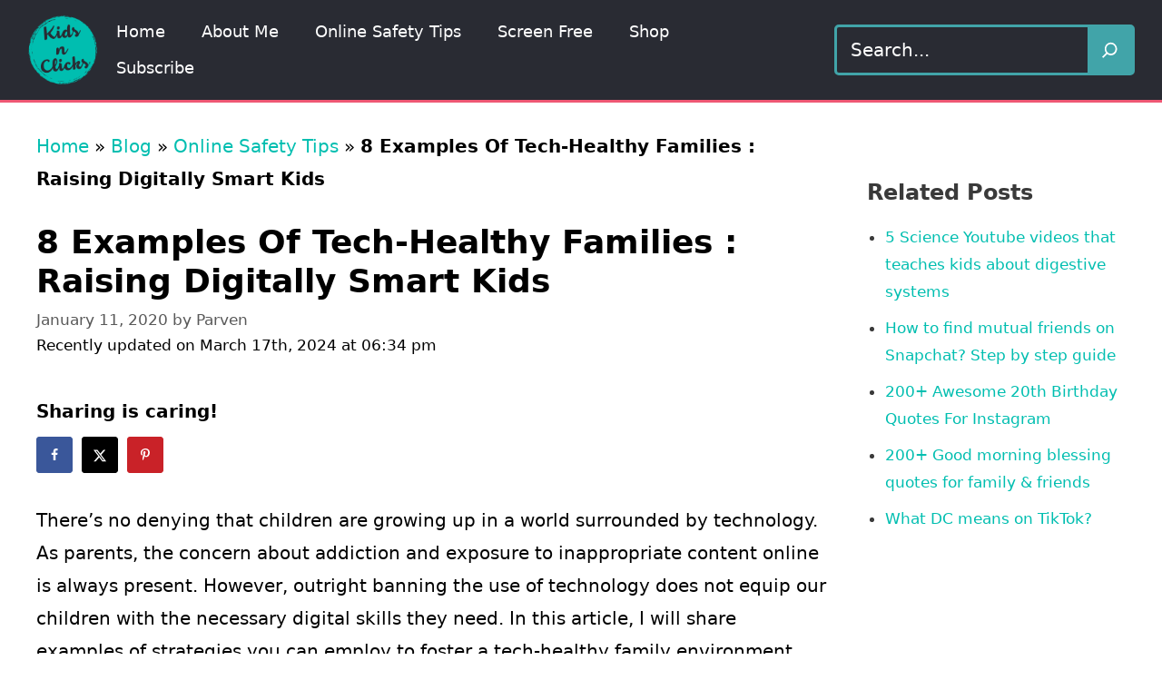

--- FILE ---
content_type: text/html; charset=UTF-8
request_url: https://kidsnclicks.com/10-examples-of-tech-healthy-families/
body_size: 41290
content:
<!DOCTYPE html>
<html lang="en-US">
<head><meta charset="UTF-8"><script>if(navigator.userAgent.match(/MSIE|Internet Explorer/i)||navigator.userAgent.match(/Trident\/7\..*?rv:11/i)){var href=document.location.href;if(!href.match(/[?&]nowprocket/)){if(href.indexOf("?")==-1){if(href.indexOf("#")==-1){document.location.href=href+"?nowprocket=1"}else{document.location.href=href.replace("#","?nowprocket=1#")}}else{if(href.indexOf("#")==-1){document.location.href=href+"&nowprocket=1"}else{document.location.href=href.replace("#","&nowprocket=1#")}}}}</script><script>(()=>{class RocketLazyLoadScripts{constructor(){this.v="1.2.6",this.triggerEvents=["keydown","mousedown","mousemove","touchmove","touchstart","touchend","wheel"],this.userEventHandler=this.t.bind(this),this.touchStartHandler=this.i.bind(this),this.touchMoveHandler=this.o.bind(this),this.touchEndHandler=this.h.bind(this),this.clickHandler=this.u.bind(this),this.interceptedClicks=[],this.interceptedClickListeners=[],this.l(this),window.addEventListener("pageshow",(t=>{this.persisted=t.persisted,this.everythingLoaded&&this.m()})),this.CSPIssue=sessionStorage.getItem("rocketCSPIssue"),document.addEventListener("securitypolicyviolation",(t=>{this.CSPIssue||"script-src-elem"!==t.violatedDirective||"data"!==t.blockedURI||(this.CSPIssue=!0,sessionStorage.setItem("rocketCSPIssue",!0))})),document.addEventListener("DOMContentLoaded",(()=>{this.k()})),this.delayedScripts={normal:[],async:[],defer:[]},this.trash=[],this.allJQueries=[]}p(t){document.hidden?t.t():(this.triggerEvents.forEach((e=>window.addEventListener(e,t.userEventHandler,{passive:!0}))),window.addEventListener("touchstart",t.touchStartHandler,{passive:!0}),window.addEventListener("mousedown",t.touchStartHandler),document.addEventListener("visibilitychange",t.userEventHandler))}_(){this.triggerEvents.forEach((t=>window.removeEventListener(t,this.userEventHandler,{passive:!0}))),document.removeEventListener("visibilitychange",this.userEventHandler)}i(t){"HTML"!==t.target.tagName&&(window.addEventListener("touchend",this.touchEndHandler),window.addEventListener("mouseup",this.touchEndHandler),window.addEventListener("touchmove",this.touchMoveHandler,{passive:!0}),window.addEventListener("mousemove",this.touchMoveHandler),t.target.addEventListener("click",this.clickHandler),this.L(t.target,!0),this.S(t.target,"onclick","rocket-onclick"),this.C())}o(t){window.removeEventListener("touchend",this.touchEndHandler),window.removeEventListener("mouseup",this.touchEndHandler),window.removeEventListener("touchmove",this.touchMoveHandler,{passive:!0}),window.removeEventListener("mousemove",this.touchMoveHandler),t.target.removeEventListener("click",this.clickHandler),this.L(t.target,!1),this.S(t.target,"rocket-onclick","onclick"),this.M()}h(){window.removeEventListener("touchend",this.touchEndHandler),window.removeEventListener("mouseup",this.touchEndHandler),window.removeEventListener("touchmove",this.touchMoveHandler,{passive:!0}),window.removeEventListener("mousemove",this.touchMoveHandler)}u(t){t.target.removeEventListener("click",this.clickHandler),this.L(t.target,!1),this.S(t.target,"rocket-onclick","onclick"),this.interceptedClicks.push(t),t.preventDefault(),t.stopPropagation(),t.stopImmediatePropagation(),this.M()}O(){window.removeEventListener("touchstart",this.touchStartHandler,{passive:!0}),window.removeEventListener("mousedown",this.touchStartHandler),this.interceptedClicks.forEach((t=>{t.target.dispatchEvent(new MouseEvent("click",{view:t.view,bubbles:!0,cancelable:!0}))}))}l(t){EventTarget.prototype.addEventListenerWPRocketBase=EventTarget.prototype.addEventListener,EventTarget.prototype.addEventListener=function(e,i,o){"click"!==e||t.windowLoaded||i===t.clickHandler||t.interceptedClickListeners.push({target:this,func:i,options:o}),(this||window).addEventListenerWPRocketBase(e,i,o)}}L(t,e){this.interceptedClickListeners.forEach((i=>{i.target===t&&(e?t.removeEventListener("click",i.func,i.options):t.addEventListener("click",i.func,i.options))})),t.parentNode!==document.documentElement&&this.L(t.parentNode,e)}D(){return new Promise((t=>{this.P?this.M=t:t()}))}C(){this.P=!0}M(){this.P=!1}S(t,e,i){t.hasAttribute&&t.hasAttribute(e)&&(event.target.setAttribute(i,event.target.getAttribute(e)),event.target.removeAttribute(e))}t(){this._(this),"loading"===document.readyState?document.addEventListener("DOMContentLoaded",this.R.bind(this)):this.R()}k(){let t=[];document.querySelectorAll("script[type=rocketlazyloadscript][data-rocket-src]").forEach((e=>{let i=e.getAttribute("data-rocket-src");if(i&&!i.startsWith("data:")){0===i.indexOf("//")&&(i=location.protocol+i);try{const o=new URL(i).origin;o!==location.origin&&t.push({src:o,crossOrigin:e.crossOrigin||"module"===e.getAttribute("data-rocket-type")})}catch(t){}}})),t=[...new Map(t.map((t=>[JSON.stringify(t),t]))).values()],this.T(t,"preconnect")}async R(){this.lastBreath=Date.now(),this.j(this),this.F(this),this.I(),this.W(),this.q(),await this.A(this.delayedScripts.normal),await this.A(this.delayedScripts.defer),await this.A(this.delayedScripts.async);try{await this.U(),await this.H(this),await this.J()}catch(t){console.error(t)}window.dispatchEvent(new Event("rocket-allScriptsLoaded")),this.everythingLoaded=!0,this.D().then((()=>{this.O()})),this.N()}W(){document.querySelectorAll("script[type=rocketlazyloadscript]").forEach((t=>{t.hasAttribute("data-rocket-src")?t.hasAttribute("async")&&!1!==t.async?this.delayedScripts.async.push(t):t.hasAttribute("defer")&&!1!==t.defer||"module"===t.getAttribute("data-rocket-type")?this.delayedScripts.defer.push(t):this.delayedScripts.normal.push(t):this.delayedScripts.normal.push(t)}))}async B(t){if(await this.G(),!0!==t.noModule||!("noModule"in HTMLScriptElement.prototype))return new Promise((e=>{let i;function o(){(i||t).setAttribute("data-rocket-status","executed"),e()}try{if(navigator.userAgent.indexOf("Firefox/")>0||""===navigator.vendor||this.CSPIssue)i=document.createElement("script"),[...t.attributes].forEach((t=>{let e=t.nodeName;"type"!==e&&("data-rocket-type"===e&&(e="type"),"data-rocket-src"===e&&(e="src"),i.setAttribute(e,t.nodeValue))})),t.text&&(i.text=t.text),i.hasAttribute("src")?(i.addEventListener("load",o),i.addEventListener("error",(function(){i.setAttribute("data-rocket-status","failed-network"),e()})),setTimeout((()=>{i.isConnected||e()}),1)):(i.text=t.text,o()),t.parentNode.replaceChild(i,t);else{const i=t.getAttribute("data-rocket-type"),s=t.getAttribute("data-rocket-src");i?(t.type=i,t.removeAttribute("data-rocket-type")):t.removeAttribute("type"),t.addEventListener("load",o),t.addEventListener("error",(i=>{this.CSPIssue&&i.target.src.startsWith("data:")?(console.log("WPRocket: data-uri blocked by CSP -> fallback"),t.removeAttribute("src"),this.B(t).then(e)):(t.setAttribute("data-rocket-status","failed-network"),e())})),s?(t.removeAttribute("data-rocket-src"),t.src=s):t.src="data:text/javascript;base64,"+window.btoa(unescape(encodeURIComponent(t.text)))}}catch(i){t.setAttribute("data-rocket-status","failed-transform"),e()}}));t.setAttribute("data-rocket-status","skipped")}async A(t){const e=t.shift();return e&&e.isConnected?(await this.B(e),this.A(t)):Promise.resolve()}q(){this.T([...this.delayedScripts.normal,...this.delayedScripts.defer,...this.delayedScripts.async],"preload")}T(t,e){var i=document.createDocumentFragment();t.forEach((t=>{const o=t.getAttribute&&t.getAttribute("data-rocket-src")||t.src;if(o&&!o.startsWith("data:")){const s=document.createElement("link");s.href=o,s.rel=e,"preconnect"!==e&&(s.as="script"),t.getAttribute&&"module"===t.getAttribute("data-rocket-type")&&(s.crossOrigin=!0),t.crossOrigin&&(s.crossOrigin=t.crossOrigin),t.integrity&&(s.integrity=t.integrity),i.appendChild(s),this.trash.push(s)}})),document.head.appendChild(i)}j(t){let e={};function i(i,o){return e[o].eventsToRewrite.indexOf(i)>=0&&!t.everythingLoaded?"rocket-"+i:i}function o(t,o){!function(t){e[t]||(e[t]={originalFunctions:{add:t.addEventListener,remove:t.removeEventListener},eventsToRewrite:[]},t.addEventListener=function(){arguments[0]=i(arguments[0],t),e[t].originalFunctions.add.apply(t,arguments)},t.removeEventListener=function(){arguments[0]=i(arguments[0],t),e[t].originalFunctions.remove.apply(t,arguments)})}(t),e[t].eventsToRewrite.push(o)}function s(e,i){let o=e[i];e[i]=null,Object.defineProperty(e,i,{get:()=>o||function(){},set(s){t.everythingLoaded?o=s:e["rocket"+i]=o=s}})}o(document,"DOMContentLoaded"),o(window,"DOMContentLoaded"),o(window,"load"),o(window,"pageshow"),o(document,"readystatechange"),s(document,"onreadystatechange"),s(window,"onload"),s(window,"onpageshow");try{Object.defineProperty(document,"readyState",{get:()=>t.rocketReadyState,set(e){t.rocketReadyState=e},configurable:!0}),document.readyState="loading"}catch(t){console.log("WPRocket DJE readyState conflict, bypassing")}}F(t){let e;function i(e){return t.everythingLoaded?e:e.split(" ").map((t=>"load"===t||0===t.indexOf("load.")?"rocket-jquery-load":t)).join(" ")}function o(o){function s(t){const e=o.fn[t];o.fn[t]=o.fn.init.prototype[t]=function(){return this[0]===window&&("string"==typeof arguments[0]||arguments[0]instanceof String?arguments[0]=i(arguments[0]):"object"==typeof arguments[0]&&Object.keys(arguments[0]).forEach((t=>{const e=arguments[0][t];delete arguments[0][t],arguments[0][i(t)]=e}))),e.apply(this,arguments),this}}o&&o.fn&&!t.allJQueries.includes(o)&&(o.fn.ready=o.fn.init.prototype.ready=function(e){return t.domReadyFired?e.bind(document)(o):document.addEventListener("rocket-DOMContentLoaded",(()=>e.bind(document)(o))),o([])},s("on"),s("one"),t.allJQueries.push(o)),e=o}o(window.jQuery),Object.defineProperty(window,"jQuery",{get:()=>e,set(t){o(t)}})}async H(t){const e=document.querySelector("script[data-webpack]");e&&(await async function(){return new Promise((t=>{e.addEventListener("load",t),e.addEventListener("error",t)}))}(),await t.K(),await t.H(t))}async U(){this.domReadyFired=!0;try{document.readyState="interactive"}catch(t){}await this.G(),document.dispatchEvent(new Event("rocket-readystatechange")),await this.G(),document.rocketonreadystatechange&&document.rocketonreadystatechange(),await this.G(),document.dispatchEvent(new Event("rocket-DOMContentLoaded")),await this.G(),window.dispatchEvent(new Event("rocket-DOMContentLoaded"))}async J(){try{document.readyState="complete"}catch(t){}await this.G(),document.dispatchEvent(new Event("rocket-readystatechange")),await this.G(),document.rocketonreadystatechange&&document.rocketonreadystatechange(),await this.G(),window.dispatchEvent(new Event("rocket-load")),await this.G(),window.rocketonload&&window.rocketonload(),await this.G(),this.allJQueries.forEach((t=>t(window).trigger("rocket-jquery-load"))),await this.G();const t=new Event("rocket-pageshow");t.persisted=this.persisted,window.dispatchEvent(t),await this.G(),window.rocketonpageshow&&window.rocketonpageshow({persisted:this.persisted}),this.windowLoaded=!0}m(){document.onreadystatechange&&document.onreadystatechange(),window.onload&&window.onload(),window.onpageshow&&window.onpageshow({persisted:this.persisted})}I(){const t=new Map;document.write=document.writeln=function(e){const i=document.currentScript;i||console.error("WPRocket unable to document.write this: "+e);const o=document.createRange(),s=i.parentElement;let n=t.get(i);void 0===n&&(n=i.nextSibling,t.set(i,n));const c=document.createDocumentFragment();o.setStart(c,0),c.appendChild(o.createContextualFragment(e)),s.insertBefore(c,n)}}async G(){Date.now()-this.lastBreath>45&&(await this.K(),this.lastBreath=Date.now())}async K(){return document.hidden?new Promise((t=>setTimeout(t))):new Promise((t=>requestAnimationFrame(t)))}N(){this.trash.forEach((t=>t.remove()))}static run(){const t=new RocketLazyLoadScripts;t.p(t)}}RocketLazyLoadScripts.run()})();</script>
	
	            <script type="rocketlazyloadscript" data-cfasync="false">
                window._EPYT_ = window._EPYT_ || {
                    ajaxurl: "https://kidsnclicks.com/wp-admin/admin-ajax.php",
                    security: "76d221395b",
                    gallery_scrolloffset: 20,
                    eppathtoscripts: "https://kidsnclicks.com/wp-content/plugins/youtube-embed-plus/scripts/",
                    eppath: "https://kidsnclicks.com/wp-content/plugins/youtube-embed-plus/",
                    epresponsiveselector: ["iframe.__youtube_prefs__","iframe[src*='youtube.com']","iframe[src*='youtube-nocookie.com']","iframe[data-ep-src*='youtube.com']","iframe[data-ep-src*='youtube-nocookie.com']","iframe[data-ep-gallerysrc*='youtube.com']"],
                    version: "14.2.4",
                    epdovol: true,
                    evselector: 'iframe.__youtube_prefs__[src], iframe[src*="youtube.com/embed/"], iframe[src*="youtube-nocookie.com/embed/"]',
                    ajax_compat: false,
                    maxres_facade: 'eager',
                    ytapi_load: 'light',
                    pause_others: false,
                    facade_mode: true,
                    not_live_on_channel: false,
                    stopMobileBuffer: true                };</script>
            <meta name='robots' content='index, follow, max-image-preview:large, max-snippet:-1, max-video-preview:-1' />
<meta name="viewport" content="width=device-width, initial-scale=1">
	<!-- This site is optimized with the Yoast SEO plugin v26.8 - https://yoast.com/product/yoast-seo-wordpress/ -->
	<title>8 Examples Of Tech-Healthy Families : Raising Digitally Smart Kids - Kids n Clicks</title><link rel="preload" data-rocket-preload as="style" href="https://fonts.googleapis.com/css?family=Roboto%3A100%2C100italic%2C200%2C200italic%2C300%2C300italic%2C400%2C400italic%2C500%2C500italic%2C600%2C600italic%2C700%2C700italic%2C800%2C800italic%2C900%2C900italic%7CRoboto%20Slab%3A100%2C100italic%2C200%2C200italic%2C300%2C300italic%2C400%2C400italic%2C500%2C500italic%2C600%2C600italic%2C700%2C700italic%2C800%2C800italic%2C900%2C900italic&#038;display=swap" /><link rel="stylesheet" href="https://fonts.googleapis.com/css?family=Roboto%3A100%2C100italic%2C200%2C200italic%2C300%2C300italic%2C400%2C400italic%2C500%2C500italic%2C600%2C600italic%2C700%2C700italic%2C800%2C800italic%2C900%2C900italic%7CRoboto%20Slab%3A100%2C100italic%2C200%2C200italic%2C300%2C300italic%2C400%2C400italic%2C500%2C500italic%2C600%2C600italic%2C700%2C700italic%2C800%2C800italic%2C900%2C900italic&#038;display=swap" media="print" onload="this.media='all'" /><noscript><link rel="stylesheet" href="https://fonts.googleapis.com/css?family=Roboto%3A100%2C100italic%2C200%2C200italic%2C300%2C300italic%2C400%2C400italic%2C500%2C500italic%2C600%2C600italic%2C700%2C700italic%2C800%2C800italic%2C900%2C900italic%7CRoboto%20Slab%3A100%2C100italic%2C200%2C200italic%2C300%2C300italic%2C400%2C400italic%2C500%2C500italic%2C600%2C600italic%2C700%2C700italic%2C800%2C800italic%2C900%2C900italic&#038;display=swap" /></noscript><link rel="preload" data-rocket-preload as="image" href="https://kidsnclicks.com/wp-content/uploads/2019/02/Screenshot-2019-02-19-at-3.31.28-pm-1024x533.png" imagesrcset="https://kidsnclicks.com/wp-content/uploads/2019/02/Screenshot-2019-02-19-at-3.31.28-pm-1024x533.png 1024w, https://kidsnclicks.com/wp-content/uploads/2019/02/Screenshot-2019-02-19-at-3.31.28-pm-300x156.png 300w, https://kidsnclicks.com/wp-content/uploads/2019/02/Screenshot-2019-02-19-at-3.31.28-pm-768x399.png 768w, https://kidsnclicks.com/wp-content/uploads/2019/02/Screenshot-2019-02-19-at-3.31.28-pm-260x135.png 260w, https://kidsnclicks.com/wp-content/uploads/2019/02/Screenshot-2019-02-19-at-3.31.28-pm-50x26.png 50w, https://kidsnclicks.com/wp-content/uploads/2019/02/Screenshot-2019-02-19-at-3.31.28-pm-144x75.png 144w, https://kidsnclicks.com/wp-content/uploads/2019/02/Screenshot-2019-02-19-at-3.31.28-pm.png 1096w" imagesizes="(max-width: 1024px) 100vw, 1024px" fetchpriority="high">
	<meta name="description" content="In the past two years of blogging and speaking about digital parenting, I tend to get asked one most common question. How to have a tech healthy family?" />
	<link rel="canonical" href="https://kidsnclicks.com/10-examples-of-tech-healthy-families/" />
	<meta name="author" content="Parven" />
	<meta name="twitter:label1" content="Written by" />
	<meta name="twitter:data1" content="Parven" />
	<meta name="twitter:label2" content="Est. reading time" />
	<meta name="twitter:data2" content="5 minutes" />
	<script type="application/ld+json" class="yoast-schema-graph">{"@context":"https://schema.org","@graph":[{"@type":"Article","@id":"https://kidsnclicks.com/10-examples-of-tech-healthy-families/#article","isPartOf":{"@id":"https://kidsnclicks.com/10-examples-of-tech-healthy-families/"},"author":{"name":"Parven","@id":"https://kidsnclicks.com/#/schema/person/0d0844e1a587a365bec307404523f251"},"headline":"8 Examples Of Tech-Healthy Families : Raising Digitally Smart Kids","datePublished":"2020-01-11T13:10:23+00:00","dateModified":"2024-03-17T18:34:52+00:00","mainEntityOfPage":{"@id":"https://kidsnclicks.com/10-examples-of-tech-healthy-families/"},"wordCount":754,"commentCount":0,"publisher":{"@id":"https://kidsnclicks.com/#organization"},"image":{"@id":"https://kidsnclicks.com/10-examples-of-tech-healthy-families/#primaryimage"},"thumbnailUrl":"https://kidsnclicks.com/wp-content/uploads/2020/01/tech-healthy.jpg","articleSection":["Online Safety Tips"],"inLanguage":"en-US","potentialAction":[{"@type":"CommentAction","name":"Comment","target":["https://kidsnclicks.com/10-examples-of-tech-healthy-families/#respond"]}]},{"@type":"WebPage","@id":"https://kidsnclicks.com/10-examples-of-tech-healthy-families/","url":"https://kidsnclicks.com/10-examples-of-tech-healthy-families/","name":"8 Examples Of Tech-Healthy Families : Raising Digitally Smart Kids - Kids n Clicks","isPartOf":{"@id":"https://kidsnclicks.com/#website"},"primaryImageOfPage":{"@id":"https://kidsnclicks.com/10-examples-of-tech-healthy-families/#primaryimage"},"image":{"@id":"https://kidsnclicks.com/10-examples-of-tech-healthy-families/#primaryimage"},"thumbnailUrl":"https://kidsnclicks.com/wp-content/uploads/2020/01/tech-healthy.jpg","datePublished":"2020-01-11T13:10:23+00:00","dateModified":"2024-03-17T18:34:52+00:00","description":"In the past two years of blogging and speaking about digital parenting, I tend to get asked one most common question. How to have a tech healthy family?","breadcrumb":{"@id":"https://kidsnclicks.com/10-examples-of-tech-healthy-families/#breadcrumb"},"inLanguage":"en-US","potentialAction":[{"@type":"ReadAction","target":["https://kidsnclicks.com/10-examples-of-tech-healthy-families/"]}]},{"@type":"ImageObject","inLanguage":"en-US","@id":"https://kidsnclicks.com/10-examples-of-tech-healthy-families/#primaryimage","url":"https://kidsnclicks.com/wp-content/uploads/2020/01/tech-healthy.jpg","contentUrl":"https://kidsnclicks.com/wp-content/uploads/2020/01/tech-healthy.jpg","width":800,"height":800},{"@type":"BreadcrumbList","@id":"https://kidsnclicks.com/10-examples-of-tech-healthy-families/#breadcrumb","itemListElement":[{"@type":"ListItem","position":1,"name":"Home","item":"https://kidsnclicks.com/"},{"@type":"ListItem","position":2,"name":"Blog","item":"https://kidsnclicks.com/blogs/"},{"@type":"ListItem","position":3,"name":"Online Safety Tips","item":"https://kidsnclicks.com/online-safety-tips/"},{"@type":"ListItem","position":4,"name":"8 Examples Of Tech-Healthy Families : Raising Digitally Smart Kids"}]},{"@type":"WebSite","@id":"https://kidsnclicks.com/#website","url":"https://kidsnclicks.com/","name":"Kids n Clicks","description":"Helping you and your kids thrive in a digital future","publisher":{"@id":"https://kidsnclicks.com/#organization"},"potentialAction":[{"@type":"SearchAction","target":{"@type":"EntryPoint","urlTemplate":"https://kidsnclicks.com/?s={search_term_string}"},"query-input":{"@type":"PropertyValueSpecification","valueRequired":true,"valueName":"search_term_string"}}],"inLanguage":"en-US"},{"@type":"Organization","@id":"https://kidsnclicks.com/#organization","name":"kidsnclicks","url":"https://kidsnclicks.com/","logo":{"@type":"ImageObject","inLanguage":"en-US","@id":"https://kidsnclicks.com/#/schema/logo/image/","url":"https://kidsnclicks.com/wp-content/uploads/2018/06/knc_logob-10.png","contentUrl":"https://kidsnclicks.com/wp-content/uploads/2018/06/knc_logob-10.png","width":334,"height":67,"caption":"kidsnclicks"},"image":{"@id":"https://kidsnclicks.com/#/schema/logo/image/"}},{"@type":"Person","@id":"https://kidsnclicks.com/#/schema/person/0d0844e1a587a365bec307404523f251","name":"Parven","image":{"@type":"ImageObject","inLanguage":"en-US","@id":"https://kidsnclicks.com/#/schema/person/image/","url":"https://secure.gravatar.com/avatar/1311768a58104fb87d3aa52172f3a004fe08f8f94ef9a2761a4b15690399c08a?s=96&d=mm&r=g","contentUrl":"https://secure.gravatar.com/avatar/1311768a58104fb87d3aa52172f3a004fe08f8f94ef9a2761a4b15690399c08a?s=96&d=mm&r=g","caption":"Parven"},"description":"Parven founded Kids N Clicks after obtaining her MSc in Corporate Governance from the London School of Economics. She worked as a business studies and digital marketing lecturer. Internet Matters recognizes her profound knowledge of online safety, dubbing her an Internet safety expert. At Kids N Clicks, Parven keeps abreast of the newest apps. Drawing from her teaching background, she fervently promotes screen-free activities for students and encourages introspective thinking through journaling, games and writing prompts.","sameAs":["https://www.linkedin.com/in/parven-kaur/","https://www.tiktok.com/@parvenkaur"],"url":"https://kidsnclicks.com/author/parven/"}]}</script>
	<!-- / Yoast SEO plugin. -->


<!-- Hubbub v.1.36.3 https://morehubbub.com/ -->
<meta property="og:locale" content="en_US" />
<meta property="og:type" content="article" />
<meta property="og:title" content="8 Examples Of Tech-Healthy Families : Raising Digitally Smart Kids" />
<meta property="og:description" content="In the past two years of blogging and speaking about digital parenting, I tend to get asked one most common question. How to have a tech healthy family?" />
<meta property="og:url" content="https://kidsnclicks.com/10-examples-of-tech-healthy-families/" />
<meta property="og:site_name" content="Kids n Clicks" />
<meta property="og:updated_time" content="2024-03-17T18:34:52+00:00" />
<meta property="article:published_time" content="2020-01-11T13:10:23+00:00" />
<meta property="article:modified_time" content="2024-03-17T18:34:52+00:00" />
<meta name="twitter:card" content="summary_large_image" />
<meta name="twitter:title" content="8 Examples Of Tech-Healthy Families : Raising Digitally Smart Kids" />
<meta name="twitter:description" content="In the past two years of blogging and speaking about digital parenting, I tend to get asked one most common question. How to have a tech healthy family?" />
<meta class="flipboard-article" content="In the past two years of blogging and speaking about digital parenting, I tend to get asked one most common question. How to have a tech healthy family?" />
<meta property="og:image" content="https://kidsnclicks.com/wp-content/uploads/2020/01/tech-healthy.jpg" />
<meta name="twitter:image" content="https://kidsnclicks.com/wp-content/uploads/2020/01/tech-healthy.jpg" />
<meta property="og:image:width" content="800" />
<meta property="og:image:height" content="800" />
<!-- Hubbub v.1.36.3 https://morehubbub.com/ -->
<link rel='dns-prefetch' href='//scripts.mediavine.com' />
<link rel='dns-prefetch' href='//fonts.googleapis.com' />
<link rel='dns-prefetch' href='//fonts.gstatic.com' />
<link rel='dns-prefetch' href='//ajax.googleapis.com' />
<link rel='dns-prefetch' href='//apis.google.com' />
<link rel='dns-prefetch' href='//google-analytics.com' />
<link rel='dns-prefetch' href='//www.google-analytics.com' />
<link rel='dns-prefetch' href='//ssl.google-analytics.com' />
<link rel='dns-prefetch' href='//youtube.com' />
<link href='https://fonts.gstatic.com' crossorigin rel='preconnect' />
<link rel="alternate" type="application/rss+xml" title="Kids n Clicks &raquo; Stories Feed" href="https://kidsnclicks.com/web-stories/feed/"><style id='wp-img-auto-sizes-contain-inline-css'>
img:is([sizes=auto i],[sizes^="auto," i]){contain-intrinsic-size:3000px 1500px}
/*# sourceURL=wp-img-auto-sizes-contain-inline-css */
</style>
<link rel='stylesheet' id='wp-block-library-css' href='https://kidsnclicks.com/wp-includes/css/dist/block-library/style.min.css?ver=6.9' media='all' />
<style id='classic-theme-styles-inline-css'>
/*! This file is auto-generated */
.wp-block-button__link{color:#fff;background-color:#32373c;border-radius:9999px;box-shadow:none;text-decoration:none;padding:calc(.667em + 2px) calc(1.333em + 2px);font-size:1.125em}.wp-block-file__button{background:#32373c;color:#fff;text-decoration:none}
/*# sourceURL=/wp-includes/css/classic-themes.min.css */
</style>
<style id='ttp-tiktok-player-style-inline-css'>
html{scroll-behavior:smooth}.dashicons{font-family:dashicons!important}.wp-block-ttp-tiktok-player .ttptiktok *{box-sizing:border-box}.wp-block-ttp-tiktok-player .ttptiktok a,.wp-block-ttp-tiktok-player .ttptiktok button{text-decoration:none}.wp-block-ttp-tiktok-player .ttptiktok .ttpEmptyVideo h3{backdrop-filter:blur(15.8px);-webkit-backdrop-filter:blur(15.8px);background:rgba(238,240,241,.16);border:1px solid rgba(238,240,241,.3);color:#000;font-size:29px;font-weight:700;margin:0;padding:29px;text-align:center}.wp-block-ttp-tiktok-player .ttptiktok .ttpfeedItemArea{position:relative}.wp-block-ttp-tiktok-player .ttptiktok .ttpfeedItemArea .feedMainArea .feedInfoArea{height:100%;width:100%;--webkit-backdrop-filter:blur(7.5px);backdrop-filter:blur(5.5px);border-radius:3px;left:0;opacity:0;position:absolute;top:0;transition:.3s}.wp-block-ttp-tiktok-player .ttptiktok .ttpfeedItemArea .feedMainArea .feedInfoArea .feedItemInfo{align-items:center;-moz-column-gap:5px;column-gap:5px;display:flex;height:100%;justify-content:center;left:0;position:absolute;top:0;width:100%}.wp-block-ttp-tiktok-player .ttptiktok .ttpfeedItemArea .feedMainArea .feedInfoArea .feedItemInfo p{align-items:center;-moz-column-gap:1px;column-gap:1px;display:flex;justify-content:center;margin:0}.wp-block-ttp-tiktok-player .ttptiktok .ttpfeedItemArea .feedMainArea .feedInfoArea .feedItemInfo p span{color:#fff}.wp-block-ttp-tiktok-player .ttptiktok .ttpfeedItemArea .feedMainArea .feedInfoArea .feedPlayCount{height:100%;left:0;padding:10px 0 0 10px;position:absolute;top:0;width:100%}.wp-block-ttp-tiktok-player .ttptiktok .ttpfeedItemArea .feedMainArea .feedInfoArea .feedPlayCount p{align-items:center;-moz-column-gap:5px;column-gap:5px;display:flex;margin:0}.wp-block-ttp-tiktok-player .ttptiktok .ttpfeedItemArea .feedMainArea .feedInfoArea .feedPlayCount p span{color:#fff}.wp-block-ttp-tiktok-player .ttptiktok .ttpfeedItemArea .feedMainArea .feedItem{cursor:pointer;height:100%;position:relative}.wp-block-ttp-tiktok-player .ttptiktok .ttpfeedItemArea .feedMainArea .feedItem .feedItemImg{width:100%}.wp-block-ttp-tiktok-player .ttptiktok .ttpfeedItemArea .feedMainArea .feedItem .feedItemImg img{border-radius:3px;height:100%;-o-object-fit:cover;object-fit:cover;width:100%}.wp-block-ttp-tiktok-player .ttptiktok .ttpfeedItemArea .feedMainArea .feedItem .square{position:relative;width:100%}.wp-block-ttp-tiktok-player .ttptiktok .ttpfeedItemArea .feedMainArea .feedItem .square img{bottom:0;left:0;position:absolute;right:0;text-align:center;top:0}.wp-block-ttp-tiktok-player .ttptiktok .ttpfeedItemArea.default{display:grid}.wp-block-ttp-tiktok-player .ttptiktok .ttpfeedItemArea.default .feedMainArea .feedItem .feedItemImg{height:100%}.wp-block-ttp-tiktok-player .ttptiktok .ttpfeedItemArea.default .feedMainArea .feedItem .feedInfoArea:hover{opacity:1;transition:.3s}.wp-block-ttp-tiktok-player .ttptiktok .ttpfeedItemArea.masonry .feedMainArea:hover .feedItem .feedInfoArea{opacity:1}.wp-block-ttp-tiktok-player .ttptiktok .ttpfeedItemArea.masonry .feedMainArea .feedItem{-moz-column-break-inside:avoid;break-inside:avoid}.wp-block-ttp-tiktok-player .ttptiktok .ttpfeedItemArea.masonry .feedMainArea .feedItem .feedItemImg{line-height:normal;position:relative}.wp-block-ttp-tiktok-player .ttptiktok .ttpfeedItemArea.masonry .feedMainArea .footerInfo .top{color:inherit;display:flex;justify-content:space-between;padding-bottom:10px}.wp-block-ttp-tiktok-player .ttptiktok .ttpfeedItemArea.masonry .feedMainArea .footerInfo .top .time{color:inherit;font-size:13px;font-weight:400}.wp-block-ttp-tiktok-player .ttptiktok .ttpfeedItemArea.masonry .feedMainArea .footerInfo .top .info{align-items:center;color:inherit;-moz-column-gap:3px;column-gap:3px;display:flex}.wp-block-ttp-tiktok-player .ttptiktok .ttpfeedItemArea.masonry .feedMainArea .footerInfo .top .info p{align-items:center;color:inherit;-moz-column-gap:3px;column-gap:3px;display:flex;margin:0}.wp-block-ttp-tiktok-player .ttptiktok .ttpfeedItemArea.masonry .feedMainArea .title{padding-top:15px}.wp-block-ttp-tiktok-player .ttptiktok .ttpfeedItemArea.masonry .feedMainArea .title p{font-size:14px;font-weight:400;margin:0}.wp-block-ttp-tiktok-player .ttptiktok .ttpfeedItemArea.slider{display:unset}.wp-block-ttp-tiktok-player .ttptiktok .ttpfeedItemArea.slider .swiper .swiper-button-next,.wp-block-ttp-tiktok-player .ttptiktok .ttpfeedItemArea.slider .swiper .swiper-button-prev{color:#fff}.wp-block-ttp-tiktok-player .ttptiktok .ttpfeedItemArea.slider .feedItemImg{height:100%;line-height:normal}.wp-block-ttp-tiktok-player .ttptiktok .ttpfeedItemArea.slider .feedInfoArea:hover{opacity:1;transition:.3s}.wp-block-ttp-tiktok-player .ttptiktok .ttpHasMore{align-items:center;-moz-column-gap:15px;column-gap:15px;display:flex;justify-content:center}.wp-block-ttp-tiktok-player .ttptiktok .ttpHasMore a{align-items:center;border:1px solid transparent;border-radius:3px;-moz-column-gap:10px;column-gap:10px;cursor:pointer;display:inline-block;display:flex;line-height:1;margin-top:20px;padding:9px 16px;text-decoration:none;text-transform:capitalize;transition:.3s}.wp-block-ttp-tiktok-player .ttptiktok .ttpHasMore a:hover{border-color:#000;transition:.3s}.wp-block-ttp-tiktok-player .ttptiktok .ttpHasMore button{border:1px solid transparent;border-radius:3px;cursor:pointer;display:inline-block;line-height:1;margin-top:20px;padding:9px 16px;text-transform:capitalize;transition:.3s}.wp-block-ttp-tiktok-player .ttptiktok .ttpHasMore button:hover{border-color:#000;transition:.3s}.wp-block-ttp-tiktok-player .ttptiktok .contentPreloader{text-align:center}.wp-block-ttp-tiktok-player .ttptiktok .contentPreloader svg{height:70px;width:70px}.wp-block-ttp-tiktok-player .ttptiktok .ttpProfile{background-color:#000;margin-bottom:15px;padding:10px 20px}.wp-block-ttp-tiktok-player .ttptiktok .ttpProfile .userProfileInfo{display:flex;flex-direction:column}.wp-block-ttp-tiktok-player .ttptiktok .ttpProfile .userProfileInfo .profileInfo{align-items:center;-moz-column-gap:20px;column-gap:20px;display:flex}.wp-block-ttp-tiktok-player .ttptiktok .ttpProfile .userProfileInfo .profileInfo .profileImg img{border-radius:50%;height:110px;width:110px}.wp-block-ttp-tiktok-player .ttptiktok .ttpProfile .userProfileInfo .profileInfo .displayNameShare a{text-decoration:none;text-transform:capitalize}.wp-block-ttp-tiktok-player .ttptiktok .ttpProfile .userProfileInfo .profileInfo .displayNameShare a:first-child{display:block}.wp-block-ttp-tiktok-player .ttptiktok .ttpProfile .userProfileInfo .profileInfo .displayNameShare .ttpShareBtn{border-radius:3px;display:inline-block;margin-top:10px;min-width:208px;text-align:center;text-decoration:none;text-transform:uppercase;transition:.3s}.wp-block-ttp-tiktok-player .ttptiktok .ttpProfile .userProfileInfo .social_count{margin-bottom:15px;margin-top:20px}.wp-block-ttp-tiktok-player .ttptiktok .ttpProfile .userProfileInfo .social_count ul{align-items:center;display:flex;margin:0;padding:0}.wp-block-ttp-tiktok-player .ttptiktok .ttpProfile .userProfileInfo .social_count ul li{font-size:16px;font-weight:400;list-style:none;margin:0 8px 0 0;padding:0;text-transform:capitalize}.wp-block-ttp-tiktok-player .ttptiktok .ttpProfile .userProfileInfo .social_count ul li span{font-size:18px;font-weight:700;padding-right:4px;text-transform:uppercase}.wp-block-ttp-tiktok-player .ttptiktok .ttpProfile .userProfileInfo .user_bio p{font-size:16px;font-weight:400;line-height:22px;margin:0;text-align:left;text-align:center;white-space:pre-line;width:300px}.wp-block-ttp-tiktok-player .ttptiktok .ttpProfile .CarduserProfileInfo{text-align:center}.wp-block-ttp-tiktok-player .ttptiktok .ttpProfile .CarduserProfileInfo .profileImg img{border-radius:50%;height:100px;width:100px}.wp-block-ttp-tiktok-player .ttptiktok .ttpProfile .CarduserProfileInfo .profileInfo .displayNameShare{align-items:center;display:flex;flex-direction:column;justify-content:center}.wp-block-ttp-tiktok-player .ttptiktok .ttpProfile .CarduserProfileInfo .profileInfo .displayNameShare a{text-decoration:none;text-transform:capitalize}.wp-block-ttp-tiktok-player .ttptiktok .ttpProfile .CarduserProfileInfo .profileInfo .displayNameShare .ttpShareBtn{border-radius:3px;margin:5px 0;min-width:208px;text-decoration:none}.wp-block-ttp-tiktok-player .ttptiktok .ttpProfile .CarduserProfileInfo .profileInfo .social_share ul{align-items:center;display:flex;justify-content:center;margin:10px 0 0;padding:0}.wp-block-ttp-tiktok-player .ttptiktok .ttpProfile .CarduserProfileInfo .profileInfo .social_share ul li{align-items:center;border-right:2px solid #000;display:flex;flex-direction:column;font-size:14px;font-weight:400;line-height:12px;list-style:none;margin:0 5px 0 0;padding:0 5px 0 0;row-gap:4px;text-transform:capitalize}.wp-block-ttp-tiktok-player .ttptiktok .ttpProfile .CarduserProfileInfo .profileInfo .social_share ul li span{font-weight:500;padding-right:4px}.wp-block-ttp-tiktok-player .ttptiktok .ttpProfile .CarduserProfileInfo .profileInfo .social_share ul :last-child{border-right:none}.wp-block-ttp-tiktok-player .ttptiktok .ttpProfile .CompactuserProfileInfo{display:inline-block}.wp-block-ttp-tiktok-player .ttptiktok .ttpProfile .CompactuserProfileInfo .CompactuserProfileimgbtn{align-items:center;border-radius:3px 3px 0 0;box-sizing:border-box;-moz-column-gap:10px;column-gap:10px;display:flex;padding:6px 10px}.wp-block-ttp-tiktok-player .ttptiktok .ttpProfile .CompactuserProfileInfo .CompactuserProfileimgbtn .profileImg{max-height:30px;max-width:30px}.wp-block-ttp-tiktok-player .ttptiktok .ttpProfile .CompactuserProfileInfo .CompactuserProfileimgbtn .profileImg img{border-radius:50%;height:100%;width:100%}.wp-block-ttp-tiktok-player .ttptiktok .ttpProfile .CompactuserProfileInfo .CompactuserProfileimgbtn .profileInfo{width:100%}.wp-block-ttp-tiktok-player .ttptiktok .ttpProfile .CompactuserProfileInfo .CompactuserProfileimgbtn .profileInfo .displayNameShare{align-items:center;-moz-column-gap:5px;column-gap:5px;display:flex;justify-content:space-between}.wp-block-ttp-tiktok-player .ttptiktok .ttpProfile .CompactuserProfileInfo .CompactuserProfileimgbtn .profileInfo .displayNameShare a{line-height:1.35em;text-decoration:none;text-transform:capitalize}.wp-block-ttp-tiktok-player .ttptiktok .ttpProfile .CompactuserProfileInfo .CompactuserProfileimgbtn .profileInfo .displayNameShare .ttpShareBtn{border-radius:3px;display:block;text-decoration:none}.wp-block-ttp-tiktok-player .ttptiktok .ttpProfile .CompactuserProfileInfo .social_share{border-radius:0 0 3px 3px;box-sizing:border-box;display:inline-block;display:block;padding:8px 10px;width:100%}.wp-block-ttp-tiktok-player .ttptiktok .ttpProfile .CompactuserProfileInfo .social_share ul{align-items:center;display:flex;justify-content:center;margin:0;padding:0}.wp-block-ttp-tiktok-player .ttptiktok .ttpProfile .CompactuserProfileInfo .social_share ul li{align-items:center;border-right:2px solid #fff;display:flex;flex-direction:column;font-size:14px;font-weight:400;line-height:12px;list-style:none;margin:0 5px 0 0;padding:0 5px 0 0;row-gap:4px;text-transform:capitalize}.wp-block-ttp-tiktok-player .ttptiktok .ttpProfile .CompactuserProfileInfo .social_share ul li span{font-weight:500;padding-right:4px}.wp-block-ttp-tiktok-player .ttptiktok .ttpProfile .CompactuserProfileInfo .social_share ul :last-child{border-right:none}.wp-block-ttp-tiktok-player .icon{font-style:inherit}.wp-block-ttp-tiktok-player img{max-width:100%;width:100%}.modal_content,.modal_content_masonry{border-radius:3px;display:none}.modal_content_masonry{padding:10px 20px}.modal_content_masonry .feedPopUpArea{-moz-column-gap:20px;column-gap:20px;display:flex}.modal_content_masonry .feedPopUpArea .feedIframe{width:500px}.modal_content_masonry .feedPopUpArea .feedIframe iframe{display:block;height:570px;visibility:unset;width:100%}.modal_content_masonry .feedPopUpArea .feedInfo .profile{align-items:center;border-bottom:1px solid rgba(0,0,0,.239);-moz-column-gap:20px;column-gap:20px;display:flex;padding-bottom:20px}.modal_content_masonry .feedPopUpArea .feedInfo .profile .img{height:60px;width:60px}.modal_content_masonry .feedPopUpArea .feedInfo .profile .img img{border-radius:50%;height:100%;-o-object-fit:cover;object-fit:cover;width:100%}.modal_content_masonry .feedPopUpArea .feedInfo .profile .name{color:inherit}.modal_content_masonry .feedPopUpArea .feedInfo .profile .name h3{color:inherit;font-size:18px;font-weight:500;margin:0}.modal_content_masonry .feedPopUpArea .feedInfo .profile .name a{color:inherit;display:block;font-size:14px;font-weight:400;text-decoration:none;text-transform:lowercase}.modal_content_masonry .feedPopUpArea .feedInfo .body .body_icons_title{border-bottom:1px solid rgba(0,0,0,.239);color:inherit;padding:20px 0}.modal_content_masonry .feedPopUpArea .feedInfo .body .body_icons_title ul{-moz-column-gap:30px;column-gap:30px;display:flex;list-style:none;margin:0;padding:0}.modal_content_masonry .feedPopUpArea .feedInfo .body .body_icons_title ul li{color:inherit;font-size:13px;font-weight:400}.modal_content_masonry .feedPopUpArea .feedInfo .body .body_icons_title ul li a{align-items:center;color:inherit;-moz-column-gap:1px;column-gap:1px;display:flex;text-decoration:none}.modal_content_masonry .feedPopUpArea .feedInfo .body .body_icons_title .title{font-size:16px;font-weight:400;margin-top:30px;text-align:right;text-transform:capitalize}.modal_content_masonry .feedPopUpArea .feedInfo .footer{align-items:center;-moz-column-gap:10px;column-gap:10px;display:flex;justify-content:space-between;margin-top:15px}.modal_content_masonry .feedPopUpArea .feedInfo .footer .icons{align-items:center;-moz-column-gap:3px;column-gap:3px;display:flex}.modal_content_masonry .feedPopUpArea .feedInfo .footer .icons p{align-items:center;-moz-column-gap:1px;column-gap:1px;display:flex;font-size:13px;font-weight:400;margin:0}.modal_content_masonry .feedPopUpArea .feedInfo .footer .time{font-size:13px;font-weight:500}.columns-1{-moz-columns:1;column-count:1;grid-template-columns:repeat(1,1fr)}.columns-2{-moz-columns:2;column-count:2;grid-template-columns:repeat(2,1fr)}.columns-3{-moz-columns:3;column-count:3;grid-template-columns:repeat(3,1fr)}.columns-4{-moz-columns:4;column-count:4;grid-template-columns:repeat(4,1fr)}.columns-5{-moz-columns:5;column-count:5;grid-template-columns:repeat(5,1fr)}.columns-6{-moz-columns:6;column-count:6;grid-template-columns:repeat(6,1fr)}.columns-7{-moz-columns:7;column-count:7;grid-template-columns:repeat(7,1fr)}.columns-8{-moz-columns:8;column-count:8;grid-template-columns:repeat(8,1fr)}.columns-9{-moz-columns:9;column-count:9;grid-template-columns:repeat(9,1fr)}.columns-10{-moz-columns:10;column-count:10;grid-template-columns:repeat(10,1fr)}.columns-11{-moz-columns:11;column-count:11;grid-template-columns:repeat(11,1fr)}.columns-12{-moz-columns:12;column-count:12;grid-template-columns:repeat(12,1fr)}@media(max-width:768px){.columns-tablet-1{-moz-columns:1;column-count:1;grid-template-columns:repeat(1,1fr)}.columns-tablet-2{-moz-columns:2;column-count:2;grid-template-columns:repeat(2,1fr)}.columns-tablet-3{-moz-columns:3;column-count:3;grid-template-columns:repeat(3,1fr)}.columns-tablet-4{-moz-columns:4;column-count:4;grid-template-columns:repeat(4,1fr)}.columns-tablet-5{-moz-columns:5;column-count:5;grid-template-columns:repeat(5,1fr)}.columns-tablet-6{-moz-columns:6;column-count:6;grid-template-columns:repeat(6,1fr)}.columns-tablet-7{-moz-columns:7;column-count:7;grid-template-columns:repeat(7,1fr)}.columns-tablet-8{-moz-columns:8;column-count:8;grid-template-columns:repeat(8,1fr)}.columns-tablet-9{-moz-columns:9;column-count:9;grid-template-columns:repeat(9,1fr)}.columns-tablet-10{-moz-columns:10;column-count:10;grid-template-columns:repeat(10,1fr)}.columns-tablet-11{-moz-columns:11;column-count:11;grid-template-columns:repeat(11,1fr)}.columns-tablet-12{-moz-columns:12;column-count:12;grid-template-columns:repeat(12,1fr)}}@media(max-width:576px){.columns-mobile-1{-moz-columns:1;column-count:1;grid-template-columns:repeat(1,1fr)}.columns-mobile-2{-moz-columns:2;column-count:2;grid-template-columns:repeat(2,1fr)}.columns-mobile-3{-moz-columns:3;column-count:3;grid-template-columns:repeat(3,1fr)}.columns-mobile-4{-moz-columns:4;column-count:4;grid-template-columns:repeat(4,1fr)}.columns-mobile-5{-moz-columns:5;column-count:5;grid-template-columns:repeat(5,1fr)}.columns-mobile-6{-moz-columns:6;column-count:6;grid-template-columns:repeat(6,1fr)}.columns-mobile-7{-moz-columns:7;column-count:7;grid-template-columns:repeat(7,1fr)}.columns-mobile-8{-moz-columns:8;column-count:8;grid-template-columns:repeat(8,1fr)}.columns-mobile-9{-moz-columns:9;column-count:9;grid-template-columns:repeat(9,1fr)}.columns-mobile-10{-moz-columns:10;column-count:10;grid-template-columns:repeat(10,1fr)}.columns-mobile-11{-moz-columns:11;column-count:11;grid-template-columns:repeat(11,1fr)}.columns-mobile-12{-moz-columns:12;column-count:12;grid-template-columns:repeat(12,1fr)}}
@font-face{font-family:swiper-icons;font-style:normal;font-weight:400;src:url("data:application/font-woff;charset=utf-8;base64, [base64]//wADZ2x5ZgAAAywAAADMAAAD2MHtryVoZWFkAAABbAAAADAAAAA2E2+eoWhoZWEAAAGcAAAAHwAAACQC9gDzaG10eAAAAigAAAAZAAAArgJkABFsb2NhAAAC0AAAAFoAAABaFQAUGG1heHAAAAG8AAAAHwAAACAAcABAbmFtZQAAA/gAAAE5AAACXvFdBwlwb3N0AAAFNAAAAGIAAACE5s74hXjaY2BkYGAAYpf5Hu/j+W2+MnAzMYDAzaX6QjD6/4//Bxj5GA8AuRwMYGkAPywL13jaY2BkYGA88P8Agx4j+/8fQDYfA1AEBWgDAIB2BOoAeNpjYGRgYNBh4GdgYgABEMnIABJzYNADCQAACWgAsQB42mNgYfzCOIGBlYGB0YcxjYGBwR1Kf2WQZGhhYGBiYGVmgAFGBiQQkOaawtDAoMBQxXjg/wEGPcYDDA4wNUA2CCgwsAAAO4EL6gAAeNpj2M0gyAACqxgGNWBkZ2D4/wMA+xkDdgAAAHjaY2BgYGaAYBkGRgYQiAHyGMF8FgYHIM3DwMHABGQrMOgyWDLEM1T9/w8UBfEMgLzE////P/5//f/V/xv+r4eaAAeMbAxwIUYmIMHEgKYAYjUcsDAwsLKxc3BycfPw8jEQA/[base64]/uznmfPFBNODM2K7MTQ45YEAZqGP81AmGGcF3iPqOop0r1SPTaTbVkfUe4HXj97wYE+yNwWYxwWu4v1ugWHgo3S1XdZEVqWM7ET0cfnLGxWfkgR42o2PvWrDMBSFj/IHLaF0zKjRgdiVMwScNRAoWUoH78Y2icB/yIY09An6AH2Bdu/UB+yxopYshQiEvnvu0dURgDt8QeC8PDw7Fpji3fEA4z/PEJ6YOB5hKh4dj3EvXhxPqH/SKUY3rJ7srZ4FZnh1PMAtPhwP6fl2PMJMPDgeQ4rY8YT6Gzao0eAEA409DuggmTnFnOcSCiEiLMgxCiTI6Cq5DZUd3Qmp10vO0LaLTd2cjN4fOumlc7lUYbSQcZFkutRG7g6JKZKy0RmdLY680CDnEJ+UMkpFFe1RN7nxdVpXrC4aTtnaurOnYercZg2YVmLN/d/gczfEimrE/fs/bOuq29Zmn8tloORaXgZgGa78yO9/cnXm2BpaGvq25Dv9S4E9+5SIc9PqupJKhYFSSl47+Qcr1mYNAAAAeNptw0cKwkAAAMDZJA8Q7OUJvkLsPfZ6zFVERPy8qHh2YER+3i/BP83vIBLLySsoKimrqKqpa2hp6+jq6RsYGhmbmJqZSy0sraxtbO3sHRydnEMU4uR6yx7JJXveP7WrDycAAAAAAAH//wACeNpjYGRgYOABYhkgZgJCZgZNBkYGLQZtIJsFLMYAAAw3ALgAeNolizEKgDAQBCchRbC2sFER0YD6qVQiBCv/H9ezGI6Z5XBAw8CBK/m5iQQVauVbXLnOrMZv2oLdKFa8Pjuru2hJzGabmOSLzNMzvutpB3N42mNgZGBg4GKQYzBhYMxJLMlj4GBgAYow/P/PAJJhLM6sSoWKfWCAAwDAjgbRAAB42mNgYGBkAIIbCZo5IPrmUn0hGA0AO8EFTQAA")}:root{--swiper-theme-color:#007aff}:host{display:block;margin-left:auto;margin-right:auto;position:relative;z-index:1}.swiper{display:block;list-style:none;margin-left:auto;margin-right:auto;overflow:hidden;padding:0;position:relative;z-index:1}.swiper-vertical>.swiper-wrapper{flex-direction:column}.swiper-wrapper{box-sizing:content-box;display:flex;height:100%;position:relative;transition-property:transform;transition-timing-function:var(--swiper-wrapper-transition-timing-function,initial);width:100%;z-index:1}.swiper-android .swiper-slide,.swiper-ios .swiper-slide,.swiper-wrapper{transform:translateZ(0)}.swiper-horizontal{touch-action:pan-y}.swiper-vertical{touch-action:pan-x}.swiper-slide{display:block;flex-shrink:0;height:100%;position:relative;transition-property:transform;width:100%}.swiper-slide-invisible-blank{visibility:hidden}.swiper-autoheight,.swiper-autoheight .swiper-slide{height:auto}.swiper-autoheight .swiper-wrapper{align-items:flex-start;transition-property:transform,height}.swiper-backface-hidden .swiper-slide{backface-visibility:hidden;transform:translateZ(0)}.swiper-3d.swiper-css-mode .swiper-wrapper{perspective:1200px}.swiper-3d .swiper-wrapper{transform-style:preserve-3d}.swiper-3d{perspective:1200px}.swiper-3d .swiper-cube-shadow,.swiper-3d .swiper-slide{transform-style:preserve-3d}.swiper-css-mode>.swiper-wrapper{overflow:auto;scrollbar-width:none;-ms-overflow-style:none}.swiper-css-mode>.swiper-wrapper::-webkit-scrollbar{display:none}.swiper-css-mode>.swiper-wrapper>.swiper-slide{scroll-snap-align:start start}.swiper-css-mode.swiper-horizontal>.swiper-wrapper{scroll-snap-type:x mandatory}.swiper-css-mode.swiper-vertical>.swiper-wrapper{scroll-snap-type:y mandatory}.swiper-css-mode.swiper-free-mode>.swiper-wrapper{scroll-snap-type:none}.swiper-css-mode.swiper-free-mode>.swiper-wrapper>.swiper-slide{scroll-snap-align:none}.swiper-css-mode.swiper-centered>.swiper-wrapper:before{content:"";flex-shrink:0;order:9999}.swiper-css-mode.swiper-centered>.swiper-wrapper>.swiper-slide{scroll-snap-align:center center;scroll-snap-stop:always}.swiper-css-mode.swiper-centered.swiper-horizontal>.swiper-wrapper>.swiper-slide:first-child{margin-inline-start:var(--swiper-centered-offset-before)}.swiper-css-mode.swiper-centered.swiper-horizontal>.swiper-wrapper:before{height:100%;min-height:1px;width:var(--swiper-centered-offset-after)}.swiper-css-mode.swiper-centered.swiper-vertical>.swiper-wrapper>.swiper-slide:first-child{margin-block-start:var(--swiper-centered-offset-before)}.swiper-css-mode.swiper-centered.swiper-vertical>.swiper-wrapper:before{height:var(--swiper-centered-offset-after);min-width:1px;width:100%}.swiper-3d .swiper-slide-shadow,.swiper-3d .swiper-slide-shadow-bottom,.swiper-3d .swiper-slide-shadow-left,.swiper-3d .swiper-slide-shadow-right,.swiper-3d .swiper-slide-shadow-top{height:100%;left:0;pointer-events:none;position:absolute;top:0;width:100%;z-index:10}.swiper-3d .swiper-slide-shadow{background:rgba(0,0,0,.15)}.swiper-3d .swiper-slide-shadow-left{background-image:linear-gradient(270deg,rgba(0,0,0,.5),transparent)}.swiper-3d .swiper-slide-shadow-right{background-image:linear-gradient(90deg,rgba(0,0,0,.5),transparent)}.swiper-3d .swiper-slide-shadow-top{background-image:linear-gradient(0deg,rgba(0,0,0,.5),transparent)}.swiper-3d .swiper-slide-shadow-bottom{background-image:linear-gradient(180deg,rgba(0,0,0,.5),transparent)}.swiper-lazy-preloader{border:4px solid var(--swiper-preloader-color,var(--swiper-theme-color));border-radius:50%;border-top:4px solid transparent;box-sizing:border-box;height:42px;left:50%;margin-left:-21px;margin-top:-21px;position:absolute;top:50%;transform-origin:50%;width:42px;z-index:10}.swiper-watch-progress .swiper-slide-visible .swiper-lazy-preloader,.swiper:not(.swiper-watch-progress) .swiper-lazy-preloader{animation:swiper-preloader-spin 1s linear infinite}.swiper-lazy-preloader-white{--swiper-preloader-color:#fff}.swiper-lazy-preloader-black{--swiper-preloader-color:#000}@keyframes swiper-preloader-spin{0%{transform:rotate(0deg)}to{transform:rotate(1turn)}}
:root{--swiper-navigation-size:44px}.swiper-button-next,.swiper-button-prev{align-items:center;color:var(--swiper-navigation-color,var(--swiper-theme-color));cursor:pointer;display:flex;height:var(--swiper-navigation-size);justify-content:center;margin-top:calc(0px - var(--swiper-navigation-size)/2);position:absolute;top:var(--swiper-navigation-top-offset,50%);width:calc(var(--swiper-navigation-size)/44*27);z-index:10}.swiper-button-next.swiper-button-disabled,.swiper-button-prev.swiper-button-disabled{cursor:auto;opacity:.35;pointer-events:none}.swiper-button-next.swiper-button-hidden,.swiper-button-prev.swiper-button-hidden{cursor:auto;opacity:0;pointer-events:none}.swiper-navigation-disabled .swiper-button-next,.swiper-navigation-disabled .swiper-button-prev{display:none!important}.swiper-button-next svg,.swiper-button-prev svg{height:100%;-o-object-fit:contain;object-fit:contain;transform-origin:center;width:100%}.swiper-rtl .swiper-button-next svg,.swiper-rtl .swiper-button-prev svg{transform:rotate(180deg)}.swiper-button-prev,.swiper-rtl .swiper-button-next{left:var(--swiper-navigation-sides-offset,10px);right:auto}.swiper-button-lock{display:none}.swiper-button-next:after,.swiper-button-prev:after{font-family:swiper-icons;font-size:var(--swiper-navigation-size);font-variant:normal;letter-spacing:0;line-height:1;text-transform:none!important}.swiper-button-prev:after,.swiper-rtl .swiper-button-next:after{content:"prev"}.swiper-button-next,.swiper-rtl .swiper-button-prev{left:auto;right:var(--swiper-navigation-sides-offset,10px)}.swiper-button-next:after,.swiper-rtl .swiper-button-prev:after{content:"next"}
.swiper-pagination{position:absolute;text-align:center;transform:translateZ(0);transition:opacity .3s;z-index:10}.swiper-pagination.swiper-pagination-hidden{opacity:0}.swiper-pagination-disabled>.swiper-pagination,.swiper-pagination.swiper-pagination-disabled{display:none!important}.swiper-horizontal>.swiper-pagination-bullets,.swiper-pagination-bullets.swiper-pagination-horizontal,.swiper-pagination-custom,.swiper-pagination-fraction{bottom:var(--swiper-pagination-bottom,8px);left:0;top:var(--swiper-pagination-top,auto);width:100%}.swiper-pagination-bullets-dynamic{font-size:0;overflow:hidden}.swiper-pagination-bullets-dynamic .swiper-pagination-bullet{position:relative;transform:scale(.33)}.swiper-pagination-bullets-dynamic .swiper-pagination-bullet-active,.swiper-pagination-bullets-dynamic .swiper-pagination-bullet-active-main{transform:scale(1)}.swiper-pagination-bullets-dynamic .swiper-pagination-bullet-active-prev{transform:scale(.66)}.swiper-pagination-bullets-dynamic .swiper-pagination-bullet-active-prev-prev{transform:scale(.33)}.swiper-pagination-bullets-dynamic .swiper-pagination-bullet-active-next{transform:scale(.66)}.swiper-pagination-bullets-dynamic .swiper-pagination-bullet-active-next-next{transform:scale(.33)}.swiper-pagination-bullet{background:var(--swiper-pagination-bullet-inactive-color,#000);border-radius:var(--swiper-pagination-bullet-border-radius,50%);display:inline-block;height:var(--swiper-pagination-bullet-height,var(--swiper-pagination-bullet-size,8px));opacity:var(--swiper-pagination-bullet-inactive-opacity,.2);width:var(--swiper-pagination-bullet-width,var(--swiper-pagination-bullet-size,8px))}button.swiper-pagination-bullet{-webkit-appearance:none;-moz-appearance:none;appearance:none;border:none;box-shadow:none;margin:0;padding:0}.swiper-pagination-clickable .swiper-pagination-bullet{cursor:pointer}.swiper-pagination-bullet:only-child{display:none!important}.swiper-pagination-bullet-active{background:var(--swiper-pagination-color,var(--swiper-theme-color));opacity:var(--swiper-pagination-bullet-opacity,1)}.swiper-pagination-vertical.swiper-pagination-bullets,.swiper-vertical>.swiper-pagination-bullets{left:var(--swiper-pagination-left,auto);right:var(--swiper-pagination-right,8px);top:50%;transform:translate3d(0,-50%,0)}.swiper-pagination-vertical.swiper-pagination-bullets .swiper-pagination-bullet,.swiper-vertical>.swiper-pagination-bullets .swiper-pagination-bullet{display:block;margin:var(--swiper-pagination-bullet-vertical-gap,6px) 0}.swiper-pagination-vertical.swiper-pagination-bullets.swiper-pagination-bullets-dynamic,.swiper-vertical>.swiper-pagination-bullets.swiper-pagination-bullets-dynamic{top:50%;transform:translateY(-50%);width:8px}.swiper-pagination-vertical.swiper-pagination-bullets.swiper-pagination-bullets-dynamic .swiper-pagination-bullet,.swiper-vertical>.swiper-pagination-bullets.swiper-pagination-bullets-dynamic .swiper-pagination-bullet{display:inline-block;transition:transform .2s,top .2s}.swiper-horizontal>.swiper-pagination-bullets .swiper-pagination-bullet,.swiper-pagination-horizontal.swiper-pagination-bullets .swiper-pagination-bullet{margin:0 var(--swiper-pagination-bullet-horizontal-gap,4px)}.swiper-horizontal>.swiper-pagination-bullets.swiper-pagination-bullets-dynamic,.swiper-pagination-horizontal.swiper-pagination-bullets.swiper-pagination-bullets-dynamic{left:50%;transform:translateX(-50%);white-space:nowrap}.swiper-horizontal>.swiper-pagination-bullets.swiper-pagination-bullets-dynamic .swiper-pagination-bullet,.swiper-pagination-horizontal.swiper-pagination-bullets.swiper-pagination-bullets-dynamic .swiper-pagination-bullet{transition:transform .2s,left .2s}.swiper-horizontal.swiper-rtl>.swiper-pagination-bullets-dynamic .swiper-pagination-bullet{transition:transform .2s,right .2s}.swiper-pagination-fraction{color:var(--swiper-pagination-fraction-color,inherit)}.swiper-pagination-progressbar{background:var(--swiper-pagination-progressbar-bg-color,rgba(0,0,0,.25));position:absolute}.swiper-pagination-progressbar .swiper-pagination-progressbar-fill{background:var(--swiper-pagination-color,var(--swiper-theme-color));height:100%;left:0;position:absolute;top:0;transform:scale(0);transform-origin:left top;width:100%}.swiper-rtl .swiper-pagination-progressbar .swiper-pagination-progressbar-fill{transform-origin:right top}.swiper-horizontal>.swiper-pagination-progressbar,.swiper-pagination-progressbar.swiper-pagination-horizontal,.swiper-pagination-progressbar.swiper-pagination-vertical.swiper-pagination-progressbar-opposite,.swiper-vertical>.swiper-pagination-progressbar.swiper-pagination-progressbar-opposite{height:var(--swiper-pagination-progressbar-size,4px);left:0;top:0;width:100%}.swiper-horizontal>.swiper-pagination-progressbar.swiper-pagination-progressbar-opposite,.swiper-pagination-progressbar.swiper-pagination-horizontal.swiper-pagination-progressbar-opposite,.swiper-pagination-progressbar.swiper-pagination-vertical,.swiper-vertical>.swiper-pagination-progressbar{height:100%;left:0;top:0;width:var(--swiper-pagination-progressbar-size,4px)}.swiper-pagination-lock{display:none}

/*# sourceURL=https://kidsnclicks.com/wp-content/plugins/b-tiktok-feed/build/view.css */
</style>
<link rel='stylesheet' id='wp-components-css' href='https://kidsnclicks.com/wp-includes/css/dist/components/style.min.css?ver=6.9' media='all' />
<link rel='stylesheet' id='wp-preferences-css' href='https://kidsnclicks.com/wp-includes/css/dist/preferences/style.min.css?ver=6.9' media='all' />
<link rel='stylesheet' id='wp-block-editor-css' href='https://kidsnclicks.com/wp-includes/css/dist/block-editor/style.min.css?ver=6.9' media='all' />
<link data-minify="1" rel='stylesheet' id='popup-maker-block-library-style-css' href='https://kidsnclicks.com/wp-content/cache/min/1/wp-content/plugins/popup-maker/dist/packages/block-library-style.css?ver=1769097405' media='all' />
<link rel='stylesheet' id='ttp-fancyApp-css' href='https://kidsnclicks.com/wp-content/plugins/b-tiktok-feed/assets/css/fancyapps.min.css?ver=6.9' media='all' />
<style id='global-styles-inline-css'>
:root{--wp--preset--aspect-ratio--square: 1;--wp--preset--aspect-ratio--4-3: 4/3;--wp--preset--aspect-ratio--3-4: 3/4;--wp--preset--aspect-ratio--3-2: 3/2;--wp--preset--aspect-ratio--2-3: 2/3;--wp--preset--aspect-ratio--16-9: 16/9;--wp--preset--aspect-ratio--9-16: 9/16;--wp--preset--color--black: #000000;--wp--preset--color--cyan-bluish-gray: #abb8c3;--wp--preset--color--white: #ffffff;--wp--preset--color--pale-pink: #f78da7;--wp--preset--color--vivid-red: #cf2e2e;--wp--preset--color--luminous-vivid-orange: #ff6900;--wp--preset--color--luminous-vivid-amber: #fcb900;--wp--preset--color--light-green-cyan: #7bdcb5;--wp--preset--color--vivid-green-cyan: #00d084;--wp--preset--color--pale-cyan-blue: #8ed1fc;--wp--preset--color--vivid-cyan-blue: #0693e3;--wp--preset--color--vivid-purple: #9b51e0;--wp--preset--color--contrast: var(--contrast);--wp--preset--color--contrast-2: var(--contrast-2);--wp--preset--color--contrast-3: var(--contrast-3);--wp--preset--color--base: var(--base);--wp--preset--color--base-2: var(--base-2);--wp--preset--color--base-3: var(--base-3);--wp--preset--color--accent: var(--accent);--wp--preset--gradient--vivid-cyan-blue-to-vivid-purple: linear-gradient(135deg,rgb(6,147,227) 0%,rgb(155,81,224) 100%);--wp--preset--gradient--light-green-cyan-to-vivid-green-cyan: linear-gradient(135deg,rgb(122,220,180) 0%,rgb(0,208,130) 100%);--wp--preset--gradient--luminous-vivid-amber-to-luminous-vivid-orange: linear-gradient(135deg,rgb(252,185,0) 0%,rgb(255,105,0) 100%);--wp--preset--gradient--luminous-vivid-orange-to-vivid-red: linear-gradient(135deg,rgb(255,105,0) 0%,rgb(207,46,46) 100%);--wp--preset--gradient--very-light-gray-to-cyan-bluish-gray: linear-gradient(135deg,rgb(238,238,238) 0%,rgb(169,184,195) 100%);--wp--preset--gradient--cool-to-warm-spectrum: linear-gradient(135deg,rgb(74,234,220) 0%,rgb(151,120,209) 20%,rgb(207,42,186) 40%,rgb(238,44,130) 60%,rgb(251,105,98) 80%,rgb(254,248,76) 100%);--wp--preset--gradient--blush-light-purple: linear-gradient(135deg,rgb(255,206,236) 0%,rgb(152,150,240) 100%);--wp--preset--gradient--blush-bordeaux: linear-gradient(135deg,rgb(254,205,165) 0%,rgb(254,45,45) 50%,rgb(107,0,62) 100%);--wp--preset--gradient--luminous-dusk: linear-gradient(135deg,rgb(255,203,112) 0%,rgb(199,81,192) 50%,rgb(65,88,208) 100%);--wp--preset--gradient--pale-ocean: linear-gradient(135deg,rgb(255,245,203) 0%,rgb(182,227,212) 50%,rgb(51,167,181) 100%);--wp--preset--gradient--electric-grass: linear-gradient(135deg,rgb(202,248,128) 0%,rgb(113,206,126) 100%);--wp--preset--gradient--midnight: linear-gradient(135deg,rgb(2,3,129) 0%,rgb(40,116,252) 100%);--wp--preset--font-size--small: 13px;--wp--preset--font-size--medium: 20px;--wp--preset--font-size--large: 36px;--wp--preset--font-size--x-large: 42px;--wp--preset--spacing--20: 0.44rem;--wp--preset--spacing--30: 0.67rem;--wp--preset--spacing--40: 1rem;--wp--preset--spacing--50: 1.5rem;--wp--preset--spacing--60: 2.25rem;--wp--preset--spacing--70: 3.38rem;--wp--preset--spacing--80: 5.06rem;--wp--preset--shadow--natural: 6px 6px 9px rgba(0, 0, 0, 0.2);--wp--preset--shadow--deep: 12px 12px 50px rgba(0, 0, 0, 0.4);--wp--preset--shadow--sharp: 6px 6px 0px rgba(0, 0, 0, 0.2);--wp--preset--shadow--outlined: 6px 6px 0px -3px rgb(255, 255, 255), 6px 6px rgb(0, 0, 0);--wp--preset--shadow--crisp: 6px 6px 0px rgb(0, 0, 0);}:where(.is-layout-flex){gap: 0.5em;}:where(.is-layout-grid){gap: 0.5em;}body .is-layout-flex{display: flex;}.is-layout-flex{flex-wrap: wrap;align-items: center;}.is-layout-flex > :is(*, div){margin: 0;}body .is-layout-grid{display: grid;}.is-layout-grid > :is(*, div){margin: 0;}:where(.wp-block-columns.is-layout-flex){gap: 2em;}:where(.wp-block-columns.is-layout-grid){gap: 2em;}:where(.wp-block-post-template.is-layout-flex){gap: 1.25em;}:where(.wp-block-post-template.is-layout-grid){gap: 1.25em;}.has-black-color{color: var(--wp--preset--color--black) !important;}.has-cyan-bluish-gray-color{color: var(--wp--preset--color--cyan-bluish-gray) !important;}.has-white-color{color: var(--wp--preset--color--white) !important;}.has-pale-pink-color{color: var(--wp--preset--color--pale-pink) !important;}.has-vivid-red-color{color: var(--wp--preset--color--vivid-red) !important;}.has-luminous-vivid-orange-color{color: var(--wp--preset--color--luminous-vivid-orange) !important;}.has-luminous-vivid-amber-color{color: var(--wp--preset--color--luminous-vivid-amber) !important;}.has-light-green-cyan-color{color: var(--wp--preset--color--light-green-cyan) !important;}.has-vivid-green-cyan-color{color: var(--wp--preset--color--vivid-green-cyan) !important;}.has-pale-cyan-blue-color{color: var(--wp--preset--color--pale-cyan-blue) !important;}.has-vivid-cyan-blue-color{color: var(--wp--preset--color--vivid-cyan-blue) !important;}.has-vivid-purple-color{color: var(--wp--preset--color--vivid-purple) !important;}.has-black-background-color{background-color: var(--wp--preset--color--black) !important;}.has-cyan-bluish-gray-background-color{background-color: var(--wp--preset--color--cyan-bluish-gray) !important;}.has-white-background-color{background-color: var(--wp--preset--color--white) !important;}.has-pale-pink-background-color{background-color: var(--wp--preset--color--pale-pink) !important;}.has-vivid-red-background-color{background-color: var(--wp--preset--color--vivid-red) !important;}.has-luminous-vivid-orange-background-color{background-color: var(--wp--preset--color--luminous-vivid-orange) !important;}.has-luminous-vivid-amber-background-color{background-color: var(--wp--preset--color--luminous-vivid-amber) !important;}.has-light-green-cyan-background-color{background-color: var(--wp--preset--color--light-green-cyan) !important;}.has-vivid-green-cyan-background-color{background-color: var(--wp--preset--color--vivid-green-cyan) !important;}.has-pale-cyan-blue-background-color{background-color: var(--wp--preset--color--pale-cyan-blue) !important;}.has-vivid-cyan-blue-background-color{background-color: var(--wp--preset--color--vivid-cyan-blue) !important;}.has-vivid-purple-background-color{background-color: var(--wp--preset--color--vivid-purple) !important;}.has-black-border-color{border-color: var(--wp--preset--color--black) !important;}.has-cyan-bluish-gray-border-color{border-color: var(--wp--preset--color--cyan-bluish-gray) !important;}.has-white-border-color{border-color: var(--wp--preset--color--white) !important;}.has-pale-pink-border-color{border-color: var(--wp--preset--color--pale-pink) !important;}.has-vivid-red-border-color{border-color: var(--wp--preset--color--vivid-red) !important;}.has-luminous-vivid-orange-border-color{border-color: var(--wp--preset--color--luminous-vivid-orange) !important;}.has-luminous-vivid-amber-border-color{border-color: var(--wp--preset--color--luminous-vivid-amber) !important;}.has-light-green-cyan-border-color{border-color: var(--wp--preset--color--light-green-cyan) !important;}.has-vivid-green-cyan-border-color{border-color: var(--wp--preset--color--vivid-green-cyan) !important;}.has-pale-cyan-blue-border-color{border-color: var(--wp--preset--color--pale-cyan-blue) !important;}.has-vivid-cyan-blue-border-color{border-color: var(--wp--preset--color--vivid-cyan-blue) !important;}.has-vivid-purple-border-color{border-color: var(--wp--preset--color--vivid-purple) !important;}.has-vivid-cyan-blue-to-vivid-purple-gradient-background{background: var(--wp--preset--gradient--vivid-cyan-blue-to-vivid-purple) !important;}.has-light-green-cyan-to-vivid-green-cyan-gradient-background{background: var(--wp--preset--gradient--light-green-cyan-to-vivid-green-cyan) !important;}.has-luminous-vivid-amber-to-luminous-vivid-orange-gradient-background{background: var(--wp--preset--gradient--luminous-vivid-amber-to-luminous-vivid-orange) !important;}.has-luminous-vivid-orange-to-vivid-red-gradient-background{background: var(--wp--preset--gradient--luminous-vivid-orange-to-vivid-red) !important;}.has-very-light-gray-to-cyan-bluish-gray-gradient-background{background: var(--wp--preset--gradient--very-light-gray-to-cyan-bluish-gray) !important;}.has-cool-to-warm-spectrum-gradient-background{background: var(--wp--preset--gradient--cool-to-warm-spectrum) !important;}.has-blush-light-purple-gradient-background{background: var(--wp--preset--gradient--blush-light-purple) !important;}.has-blush-bordeaux-gradient-background{background: var(--wp--preset--gradient--blush-bordeaux) !important;}.has-luminous-dusk-gradient-background{background: var(--wp--preset--gradient--luminous-dusk) !important;}.has-pale-ocean-gradient-background{background: var(--wp--preset--gradient--pale-ocean) !important;}.has-electric-grass-gradient-background{background: var(--wp--preset--gradient--electric-grass) !important;}.has-midnight-gradient-background{background: var(--wp--preset--gradient--midnight) !important;}.has-small-font-size{font-size: var(--wp--preset--font-size--small) !important;}.has-medium-font-size{font-size: var(--wp--preset--font-size--medium) !important;}.has-large-font-size{font-size: var(--wp--preset--font-size--large) !important;}.has-x-large-font-size{font-size: var(--wp--preset--font-size--x-large) !important;}
:where(.wp-block-post-template.is-layout-flex){gap: 1.25em;}:where(.wp-block-post-template.is-layout-grid){gap: 1.25em;}
:where(.wp-block-term-template.is-layout-flex){gap: 1.25em;}:where(.wp-block-term-template.is-layout-grid){gap: 1.25em;}
:where(.wp-block-columns.is-layout-flex){gap: 2em;}:where(.wp-block-columns.is-layout-grid){gap: 2em;}
:root :where(.wp-block-pullquote){font-size: 1.5em;line-height: 1.6;}
/*# sourceURL=global-styles-inline-css */
</style>
<link data-minify="1" rel='stylesheet' id='reviewed-by-styles-css' href='https://kidsnclicks.com/wp-content/cache/min/1/wp-content/plugins/reviewed-by/styles.css?ver=1769097405' media='all' />
<link data-minify="1" rel='stylesheet' id='wth-helpful-style-css' href='https://kidsnclicks.com/wp-content/cache/min/1/wp-content/plugins/was-this-helpful/assets/css/wth-helpful-style.css?ver=1769097405' media='all' />
<link rel='stylesheet' id='generate-comments-css' href='https://kidsnclicks.com/wp-content/themes/generatepress/assets/css/components/comments.min.css?ver=3.6.1' media='all' />
<link rel='stylesheet' id='generate-widget-areas-css' href='https://kidsnclicks.com/wp-content/themes/generatepress/assets/css/components/widget-areas.min.css?ver=3.6.1' media='all' />
<link rel='stylesheet' id='generate-style-css' href='https://kidsnclicks.com/wp-content/themes/generatepress/assets/css/main.min.css?ver=3.6.1' media='all' />
<style id='generate-style-inline-css'>
body{background-color:#ffffff;color:#3a3a3a;}a{color:#00beb0;}a:hover, a:focus, a:active{color:#000000;}.grid-container{max-width:1240px;}.wp-block-group__inner-container{max-width:1240px;margin-left:auto;margin-right:auto;}.site-header .header-image{width:80px;}:root{--contrast:#222222;--contrast-2:#575760;--contrast-3:#b2b2be;--base:#f0f0f0;--base-2:#f7f8f9;--base-3:#ffffff;--accent:#1e73be;}:root .has-contrast-color{color:var(--contrast);}:root .has-contrast-background-color{background-color:var(--contrast);}:root .has-contrast-2-color{color:var(--contrast-2);}:root .has-contrast-2-background-color{background-color:var(--contrast-2);}:root .has-contrast-3-color{color:var(--contrast-3);}:root .has-contrast-3-background-color{background-color:var(--contrast-3);}:root .has-base-color{color:var(--base);}:root .has-base-background-color{background-color:var(--base);}:root .has-base-2-color{color:var(--base-2);}:root .has-base-2-background-color{background-color:var(--base-2);}:root .has-base-3-color{color:var(--base-3);}:root .has-base-3-background-color{background-color:var(--base-3);}:root .has-accent-color{color:var(--accent);}:root .has-accent-background-color{background-color:var(--accent);}body, button, input, select, textarea{font-family:-apple-system, system-ui, BlinkMacSystemFont, "Segoe UI", Helvetica, Arial, sans-serif, "Apple Color Emoji", "Segoe UI Emoji", "Segoe UI Symbol";font-weight:400;font-size:20px;}body{line-height:1.8;}.entry-content > [class*="wp-block-"]:not(:last-child):not(.wp-block-heading){margin-bottom:1.5em;}.top-bar{font-size:17px;}.main-navigation a, .menu-toggle{font-size:18px;}.main-navigation .menu-bar-items{font-size:18px;}.main-navigation .main-nav ul ul li a{font-size:15px;}.sidebar .widget, .footer-widgets .widget{font-size:17px;}h1{font-weight:700;}h2{font-weight:700;font-size:30px;}h3{font-weight:600;font-size:20px;}h4{font-size:inherit;}h5{font-size:inherit;}@media (max-width:768px){h1{font-size:30px;}h2{font-size:25px;}}.top-bar{background-color:#00beb0;color:#ffffff;}.top-bar a{color:#ffffff;}.top-bar a:hover{color:#303030;}.site-header{background-color:#292b33;color:#ffffff;}.site-header a{color:#ffffff;}.main-title a,.main-title a:hover{color:#ffffff;}.site-description{color:#757575;}.main-navigation .main-nav ul li a, .main-navigation .menu-toggle, .main-navigation .menu-bar-items{color:#ffffff;}.main-navigation .main-nav ul li:not([class*="current-menu-"]):hover > a, .main-navigation .main-nav ul li:not([class*="current-menu-"]):focus > a, .main-navigation .main-nav ul li.sfHover:not([class*="current-menu-"]) > a, .main-navigation .menu-bar-item:hover > a, .main-navigation .menu-bar-item.sfHover > a{color:#ffffff;background-color:#00beb0;}button.menu-toggle:hover,button.menu-toggle:focus{color:#ffffff;}.main-navigation .main-nav ul li[class*="current-menu-"] > a{color:#ffffff;}.navigation-search input[type="search"],.navigation-search input[type="search"]:active, .navigation-search input[type="search"]:focus, .main-navigation .main-nav ul li.search-item.active > a, .main-navigation .menu-bar-items .search-item.active > a{color:#ffffff;background-color:#00beb0;}.main-navigation ul ul{background-color:#00beb0;}.main-navigation .main-nav ul ul li a{color:#ffffff;}.main-navigation .main-nav ul ul li:not([class*="current-menu-"]):hover > a,.main-navigation .main-nav ul ul li:not([class*="current-menu-"]):focus > a, .main-navigation .main-nav ul ul li.sfHover:not([class*="current-menu-"]) > a{color:#ffffff;background-color:#4f4f4f;}.main-navigation .main-nav ul ul li[class*="current-menu-"] > a{color:#ffffff;background-color:#00beb0;}.separate-containers .inside-article, .separate-containers .comments-area, .separate-containers .page-header, .one-container .container, .separate-containers .paging-navigation, .inside-page-header{color:#000000;background-color:#ffffff;}.entry-meta{color:#595959;}.entry-meta a{color:#595959;}.entry-meta a:hover{color:#1e73be;}.sidebar .widget{background-color:#ffffff;}.sidebar .widget .widget-title{color:#000000;}.footer-widgets{color:#ffffff;background-color:#292b33;}.footer-widgets .widget-title{color:#ffffff;}.site-info{color:#ffffff;background-color:#292b33;}.site-info a{color:#ffffff;}.site-info a:hover{color:#606060;}.footer-bar .widget_nav_menu .current-menu-item a{color:#606060;}input[type="text"],input[type="email"],input[type="url"],input[type="password"],input[type="search"],input[type="tel"],input[type="number"],textarea,select{color:#666666;background-color:#fafafa;border-color:#cccccc;}input[type="text"]:focus,input[type="email"]:focus,input[type="url"]:focus,input[type="password"]:focus,input[type="search"]:focus,input[type="tel"]:focus,input[type="number"]:focus,textarea:focus,select:focus{color:#666666;background-color:#ffffff;border-color:#bfbfbf;}button,html input[type="button"],input[type="reset"],input[type="submit"],a.button,a.wp-block-button__link:not(.has-background){color:#ffffff;background-color:#666666;}button:hover,html input[type="button"]:hover,input[type="reset"]:hover,input[type="submit"]:hover,a.button:hover,button:focus,html input[type="button"]:focus,input[type="reset"]:focus,input[type="submit"]:focus,a.button:focus,a.wp-block-button__link:not(.has-background):active,a.wp-block-button__link:not(.has-background):focus,a.wp-block-button__link:not(.has-background):hover{color:#ffffff;background-color:#3f3f3f;}a.generate-back-to-top{background-color:#00beb0;color:#ffffff;}a.generate-back-to-top:hover,a.generate-back-to-top:focus{background-color:rgba( 0,0,0,0.6 );color:#ffffff;}:root{--gp-search-modal-bg-color:var(--base-3);--gp-search-modal-text-color:var(--contrast);--gp-search-modal-overlay-bg-color:rgba(0,0,0,0.2);}@media (max-width: 1200px){.main-navigation .menu-bar-item:hover > a, .main-navigation .menu-bar-item.sfHover > a{background:none;color:#ffffff;}}.inside-top-bar{padding:10px;}.inside-header{padding:10px;}.nav-below-header .main-navigation .inside-navigation.grid-container, .nav-above-header .main-navigation .inside-navigation.grid-container{padding:0px 10px 0px 10px;}.separate-containers .inside-article, .separate-containers .comments-area, .separate-containers .page-header, .separate-containers .paging-navigation, .one-container .site-content, .inside-page-header{padding:0px 20px 20px 20px;}.site-main .wp-block-group__inner-container{padding:0px 20px 20px 20px;}.separate-containers .paging-navigation{padding-top:20px;padding-bottom:20px;}.entry-content .alignwide, body:not(.no-sidebar) .entry-content .alignfull{margin-left:-20px;width:calc(100% + 40px);max-width:calc(100% + 40px);}.one-container.right-sidebar .site-main,.one-container.both-right .site-main{margin-right:20px;}.one-container.left-sidebar .site-main,.one-container.both-left .site-main{margin-left:20px;}.one-container.both-sidebars .site-main{margin:0px 20px 0px 20px;}.one-container.archive .post:not(:last-child):not(.is-loop-template-item), .one-container.blog .post:not(:last-child):not(.is-loop-template-item){padding-bottom:20px;}.main-navigation .main-nav ul li a,.menu-toggle,.main-navigation .menu-bar-item > a{line-height:40px;}.navigation-search input[type="search"]{height:40px;}.rtl .menu-item-has-children .dropdown-menu-toggle{padding-left:20px;}.rtl .main-navigation .main-nav ul li.menu-item-has-children > a{padding-right:20px;}.widget-area .widget{padding:20px;}.footer-widgets-container{padding:40px 20px 40px 20px;}.inside-site-info{padding:20px;}@media (max-width:768px){.separate-containers .inside-article, .separate-containers .comments-area, .separate-containers .page-header, .separate-containers .paging-navigation, .one-container .site-content, .inside-page-header{padding:30px;}.site-main .wp-block-group__inner-container{padding:30px;}.inside-header{padding-top:10px;padding-right:0px;padding-bottom:0px;padding-left:0px;}.inside-site-info{padding-right:10px;padding-left:10px;}.entry-content .alignwide, body:not(.no-sidebar) .entry-content .alignfull{margin-left:-30px;width:calc(100% + 60px);max-width:calc(100% + 60px);}.one-container .site-main .paging-navigation{margin-bottom:20px;}}/* End cached CSS */.is-right-sidebar{width:25%;}.is-left-sidebar{width:30%;}.site-content .content-area{width:75%;}@media (max-width: 1200px){.main-navigation .menu-toggle,.sidebar-nav-mobile:not(#sticky-placeholder){display:block;}.main-navigation ul,.gen-sidebar-nav,.main-navigation:not(.slideout-navigation):not(.toggled) .main-nav > ul,.has-inline-mobile-toggle #site-navigation .inside-navigation > *:not(.navigation-search):not(.main-nav){display:none;}.nav-align-right .inside-navigation,.nav-align-center .inside-navigation{justify-content:space-between;}.has-inline-mobile-toggle .mobile-menu-control-wrapper{display:flex;flex-wrap:wrap;}.has-inline-mobile-toggle .inside-header{flex-direction:row;text-align:left;flex-wrap:wrap;}.has-inline-mobile-toggle .header-widget,.has-inline-mobile-toggle #site-navigation{flex-basis:100%;}.nav-float-left .has-inline-mobile-toggle #site-navigation{order:10;}}
.elementor-template-full-width .site-content{display:block;}
.dynamic-author-image-rounded{border-radius:100%;}.dynamic-featured-image, .dynamic-author-image{vertical-align:middle;}.one-container.blog .dynamic-content-template:not(:last-child), .one-container.archive .dynamic-content-template:not(:last-child){padding-bottom:0px;}.dynamic-entry-excerpt > p:last-child{margin-bottom:0px;}
h1.entry-title{font-size:36px;}@media (max-width:768px){h1.entry-title{font-size:30px;}}
/*# sourceURL=generate-style-inline-css */
</style>
<link data-minify="1" rel='stylesheet' id='font-awesome-css' href='https://kidsnclicks.com/wp-content/cache/min/1/wp-content/plugins/elementor/assets/lib/font-awesome/css/font-awesome.min.css?ver=1769097405' media='all' />
<link data-minify="1" rel='stylesheet' id='generate-child-css' href='https://kidsnclicks.com/wp-content/cache/min/1/wp-content/themes/generatepress-child/style.css?ver=1769097405' media='all' />
<link data-minify="1" rel='stylesheet' id='elementor-icons-css' href='https://kidsnclicks.com/wp-content/cache/min/1/wp-content/plugins/elementor/assets/lib/eicons/css/elementor-icons.min.css?ver=1769097405' media='all' />
<link rel='stylesheet' id='elementor-frontend-css' href='https://kidsnclicks.com/wp-content/plugins/elementor/assets/css/frontend.min.css?ver=3.34.2' media='all' />
<link rel='stylesheet' id='elementor-post-13697-css' href='https://kidsnclicks.com/wp-content/uploads/elementor/css/post-13697.css?ver=1769097404' media='all' />
<link rel='stylesheet' id='elementor-pro-css' href='https://kidsnclicks.com/wp-content/plugins/pro-elements/assets/css/frontend.min.css?ver=3.23.3' media='all' />
<link data-minify="1" rel='stylesheet' id='dpsp-frontend-style-pro-css' href='https://kidsnclicks.com/wp-content/cache/min/1/wp-content/plugins/social-pug/assets/dist/style-frontend-pro.css?ver=1769097405' media='all' />
<style id='dpsp-frontend-style-pro-inline-css'>

				@media screen and ( max-width : 720px ) {
					.dpsp-content-wrapper.dpsp-hide-on-mobile,
					.dpsp-share-text.dpsp-hide-on-mobile {
						display: none;
					}
					.dpsp-has-spacing .dpsp-networks-btns-wrapper li {
						margin:0 2% 10px 0;
					}
					.dpsp-network-btn.dpsp-has-label:not(.dpsp-has-count) {
						max-height: 40px;
						padding: 0;
						justify-content: center;
					}
					.dpsp-content-wrapper.dpsp-size-small .dpsp-network-btn.dpsp-has-label:not(.dpsp-has-count){
						max-height: 32px;
					}
					.dpsp-content-wrapper.dpsp-size-large .dpsp-network-btn.dpsp-has-label:not(.dpsp-has-count){
						max-height: 46px;
					}
				}
			
/*# sourceURL=dpsp-frontend-style-pro-inline-css */
</style>
<link data-minify="1" rel='stylesheet' id='tablepress-default-css' href='https://kidsnclicks.com/wp-content/cache/min/1/wp-content/plugins/tablepress/css/build/default.css?ver=1769097405' media='all' />
<link data-minify="1" rel='stylesheet' id='yarpp-thumbnails-css' href='https://kidsnclicks.com/wp-content/cache/min/1/wp-content/plugins/yet-another-related-posts-plugin/style/styles_thumbnails.css?ver=1769097412' media='all' />
<style id='yarpp-thumbnails-inline-css'>
.yarpp-thumbnails-horizontal .yarpp-thumbnail {width: 310px;height: 350px;margin: 5px;margin-left: 0px;}.yarpp-thumbnail > img, .yarpp-thumbnail-default {width: 300px;height: 300px;margin: 5px;}.yarpp-thumbnails-horizontal .yarpp-thumbnail-title {margin: 7px;margin-top: 0px;width: 300px;}.yarpp-thumbnail-default > img {min-height: 300px;min-width: 300px;}
/*# sourceURL=yarpp-thumbnails-inline-css */
</style>
<link rel='stylesheet' id='__EPYT__style-css' href='https://kidsnclicks.com/wp-content/plugins/youtube-embed-plus/styles/ytprefs.min.css?ver=14.2.4' media='all' />
<style id='__EPYT__style-inline-css'>

                .epyt-gallery-thumb {
                        width: 33.333%;
                }
                
/*# sourceURL=__EPYT__style-inline-css */
</style>
<style id='rocket-lazyload-inline-css'>
.rll-youtube-player{position:relative;padding-bottom:56.23%;height:0;overflow:hidden;max-width:100%;}.rll-youtube-player:focus-within{outline: 2px solid currentColor;outline-offset: 5px;}.rll-youtube-player iframe{position:absolute;top:0;left:0;width:100%;height:100%;z-index:100;background:0 0}.rll-youtube-player img{bottom:0;display:block;left:0;margin:auto;max-width:100%;width:100%;position:absolute;right:0;top:0;border:none;height:auto;-webkit-transition:.4s all;-moz-transition:.4s all;transition:.4s all}.rll-youtube-player img:hover{-webkit-filter:brightness(75%)}.rll-youtube-player .play{height:100%;width:100%;left:0;top:0;position:absolute;background:url(https://kidsnclicks.com/wp-content/plugins/wp-rocket/assets/img/youtube.png) no-repeat center;background-color: transparent !important;cursor:pointer;border:none;}.wp-embed-responsive .wp-has-aspect-ratio .rll-youtube-player{position:absolute;padding-bottom:0;width:100%;height:100%;top:0;bottom:0;left:0;right:0}
/*# sourceURL=rocket-lazyload-inline-css */
</style>

<script type="rocketlazyloadscript" id="wpacu-preload-async-css-fallback">
/*! LoadCSS. [c]2020 Filament Group, Inc. MIT License */
/* This file is meant as a standalone workflow for
- testing support for link[rel=preload]
- enabling async CSS loading in browsers that do not support rel=preload
- applying rel preload css once loaded, whether supported or not.
*/
(function(w){"use strict";var wpacuLoadCSS=function(href,before,media,attributes){var doc=w.document;var ss=doc.createElement('link');var ref;if(before){ref=before}else{var refs=(doc.body||doc.getElementsByTagName('head')[0]).childNodes;ref=refs[refs.length-1]}
var sheets=doc.styleSheets;if(attributes){for(var attributeName in attributes){if(attributes.hasOwnProperty(attributeName)){ss.setAttribute(attributeName,attributes[attributeName])}}}
ss.rel="stylesheet";ss.href=href;ss.media="only x";function ready(cb){if(doc.body){return cb()}
setTimeout(function(){ready(cb)})}
ready(function(){ref.parentNode.insertBefore(ss,(before?ref:ref.nextSibling))});var onwpaculoadcssdefined=function(cb){var resolvedHref=ss.href;var i=sheets.length;while(i--){if(sheets[i].href===resolvedHref){return cb()}}
setTimeout(function(){onwpaculoadcssdefined(cb)})};function wpacuLoadCB(){if(ss.addEventListener){ss.removeEventListener("load",wpacuLoadCB)}
ss.media=media||"all"}
if(ss.addEventListener){ss.addEventListener("load",wpacuLoadCB)}
ss.onwpaculoadcssdefined=onwpaculoadcssdefined;onwpaculoadcssdefined(wpacuLoadCB);return ss};if(typeof exports!=="undefined"){exports.wpacuLoadCSS=wpacuLoadCSS}else{w.wpacuLoadCSS=wpacuLoadCSS}}(typeof global!=="undefined"?global:this))
</script>            <script type="rocketlazyloadscript" data-cfasync="false">
                window._EPYT_ = window._EPYT_ || {
                    ajaxurl: "https://kidsnclicks.com/wp-admin/admin-ajax.php",
                    security: "76d221395b",
                    gallery_scrolloffset: 20,
                    eppathtoscripts: "https://kidsnclicks.com/wp-content/plugins/youtube-embed-plus/scripts/",
                    eppath: "https://kidsnclicks.com/wp-content/plugins/youtube-embed-plus/",
                    epresponsiveselector: ["iframe.__youtube_prefs__","iframe[src*='youtube.com']","iframe[src*='youtube-nocookie.com']","iframe[data-ep-src*='youtube.com']","iframe[data-ep-src*='youtube-nocookie.com']","iframe[data-ep-gallerysrc*='youtube.com']"],
                    version: "14.2.4",
                    epdovol: true,
                    evselector: 'iframe.__youtube_prefs__[src], iframe[src*="youtube.com/embed/"], iframe[src*="youtube-nocookie.com/embed/"]',
                    ajax_compat: false,
                    maxres_facade: 'eager',
                    ytapi_load: 'light',
                    pause_others: false,
                    facade_mode: true,
                    not_live_on_channel: false,
                    stopMobileBuffer: true                };</script>
            <script async="async" fetchpriority="high" data-noptimize="1" data-cfasync="false" src="https://scripts.mediavine.com/tags/kids-n-clicks.js?ver=6.9" id="mv-script-wrapper-js"></script>
<script type="rocketlazyloadscript" data-rocket-src="https://kidsnclicks.com/wp-includes/js/jquery/jquery.min.js?ver=3.7.1" id="jquery-core-js"></script>
<script type="rocketlazyloadscript" data-rocket-src="https://kidsnclicks.com/wp-includes/js/jquery/jquery-migrate.min.js?ver=3.4.1" id="jquery-migrate-js"></script>
<script type="rocketlazyloadscript" data-rocket-src="//kidsnclicks.com/wp-content/plugins/revslider/sr6/assets/js/rbtools.min.js?ver=6.7.29" defer async id="tp-tools-js"></script>
<script type="rocketlazyloadscript" data-rocket-src="//kidsnclicks.com/wp-content/plugins/revslider/sr6/assets/js/rs6.min.js?ver=6.7.32" defer async id="revmin-js"></script>
<script type="rocketlazyloadscript" defer data-rocket-src="https://kidsnclicks.com/wp-content/plugins/youtube-embed-plus/scripts/ytprefs.min.js?ver=14.2.4" id="__ytprefs__-js"></script>
<!-- start Simple Custom CSS and JS -->
<style>
html {
    overflow-x: hidden;
}
a.generate-back-to-top {
    bottom: 104px;
    right: 80px;
}
.yarpp.yarpp-related.yarpp-related-widget.yarpp-template-list {}

.yarpp.yarpp-related.yarpp-related-widget.yarpp-template-list ol {
    margin-left: 20px;
}

aside#block-7 h3 {
    font-size: 24px;
    font-weight: bold;
}

aside#block-7 {
    padding: 5px;
}

.yarpp.yarpp-related.yarpp-related-widget.yarpp-template-list ol li a {font-weight: 500;line-height: 1;}

.yarpp.yarpp-related.yarpp-related-widget.yarpp-template-list ol li {
    margin-bottom: 10px;
    list-style: disc;
}

.yarpp.yarpp-related.yarpp-related-widget.yarpp-template-list ol li::marker {
    color: #ef5874;
}
article.post.type-post .yarpp.yarpp-related.yarpp-related-website.yarpp-template-list {
    display: none;
}
form.wp-block-search__button-inside.wp-block-search__icon-button.wp-block-search .wp-block-search__inside-wrapper {
    border: 3px solid #41a4a9 !important;
    padding: 0px;
    border-radius: 5px;
}

form.wp-block-search__button-inside.wp-block-search__icon-button.wp-block-search .wp-block-search__inside-wrapper button.wp-block-search__button {
    background-color: #41a4a9;
    padding: 0px 10px;
    color: white;
    margin-left: 0px;
    font-size: 22px;
}

form.wp-block-search__button-inside.wp-block-search__icon-button.wp-block-search input#wp-block-search__input-1 {
    background-color: transparent;
    border: 0px;
    color: white !important;
}

form.wp-block-search__button-inside.wp-block-search__icon-button.wp-block-search input#wp-block-search__input-1::placeholder {
    color: white;
}
.wp-container-26 .wp-block-image img, .wp-container-31 .wp-block-image img, .wp-container-35 .wp-block-image img, .wp-container-36 img {
    width: 220px;
    height: 120px;
    object-fit: scale-down;
    margin-bottom: 20px;
    box-shadow: 0px 0px 15px 0px #0000000a;
    padding: 20px;
}
aside#block-10 h3.wp-block-heading {
    font-weight: bold;
    font-size: 25px;
}

aside#block-11 {
    padding: 0px 5px 5px;
}

aside#block-11 ul li {
    margin-left: 20px;
    margin-bottom: 10px;
    list-style: disc;
}

aside#block-11 ul li::marker {
    color: #ef5874;
}

aside#block-11 ul li a.wp-block-latest-posts__post-title {
    font-weight: 500;
    line-height: 1;
}
body.archive.category .post.type-post a.read-more.button {
    background-color: #00beb0;
}
.error404 .inside-article {
    display: none;
}

.error404 main#main {
    padding: 100px;
}

.error404 main#main h2.wp-block-heading.has-text-align-center {
    font-size: 150px;
    font-weight: 700;
}

.error404 main#main  p.has-text-align-center {
    font-size: 30px;
}

.error404 main#main form.wp-block-search__button-inside.wp-block-search__icon-button.aligncenter.wp-block-search {
    width: 70%;
}

.error404 main#main  a.wp-block-button__link {
    color: white;
    background-color: #41a4a9;
    border-radius: 2px;
    width: 200px;
}
.post-13698 .inside-article .entry-header {
    display: none;
}
.page.page-id-13698 #page .entry-content {
    max-width: 100% !important;
    padding: 0px;
}
.elementor-element-c1f6c8a figure.elementor-image-box-img img {
    width: 310px;
    height: 150px;
    object-fit: scale-down;
}
.yarpp.yarpp-related.yarpp-related-website.yarpp-template-thumbnails .yarpp-thumbnails-horizontal .yarpp-thumbnail {
    width: 32.3333%;
    height: auto;
    padding: 10px;
    margin: 0px !important;
    border: 0px;
}
.yarpp.yarpp-related.yarpp-related-website.yarpp-template-thumbnails .yarpp-thumbnails-horizontal .yarpp-thumbnail img {
    width: 100%;
    height: 170px;
    object-fit: cover;
}
.yarpp.yarpp-related.yarpp-related-website.yarpp-template-thumbnails .yarpp-thumbnails-horizontal .yarpp-thumbnail:first-child {
    padding-left: 0px;
}
.yarpp.yarpp-related.yarpp-related-website.yarpp-template-thumbnails .yarpp-thumbnails-horizontal .yarpp-thumbnail .yarpp-thumbnail-title {
    font-size: 20px;
    width: 100%;
    margin-top: 0px;
    font-weight: 600;
}
.single-post .site-content div#right-sidebar .inside-right-sidebar aside#block-10, .single-post .site-content div#right-sidebar .inside-right-sidebar aside#block-11 {
    display: none;
}

/* new home css */
.elementor-element-18bb0df .elementor-element img, .elementor-element-5d430c4e  .elementor-element img {
    width: 220px !important;
    height: 120px;
    object-fit: scale-down;
    margin-bottom: 20px;
    box-shadow: 0px 0px 15px 0px #0000000a;
    padding: 20px;
}
.page.separate-containers .site-main {
    margin: 0px;
}
.archive.post-image-above-header .inside-article .post-image {
    margin-bottom: 0px;
}

.archive .post.type-post .entry-summary {
    margin-top: 10px;
}

.archive .post.type-post img.size-full.wp-post-image {
    height: 250px;
}
.dpsp-has-spacing .dpsp-networks-btns-wrapper.dpsp-column-3 li {
    width: 40px;
    margin-right: 10px;
}

.dpsp-shape-rounded .dpsp-network-btn, .dpsp-shape-rounded .dpsp-network-btn .dpsp-network-icon {
    border-radius: 4px;
}
.dpsp-networks-btns-wrapper .dpsp-network-btn .dpsp-network-label {
    display: none;
}
header#masthead {
    border-bottom: 3px solid #ef5874;
    padding-bottom: 5px;
    padding-top: 5px;
}
/* .single-post .sidebar .widget {
    background-color: #292b33;
}
body.post-template-default.single.single-post {
    background-color: #292b33;
}

.single-post.separate-containers .inside-article {
    color: #fff;
    background-color: #292b33;
}
.single-post .entry-meta {
    color: #fff !important;
}
.single-post .entry-meta a {
    color: #fff !important;
}
aside#block-7 h3 {
    color: #fff !important;
}
.entry-content span {
    color: #fff !important;
}

aside#block-4{
	display: none;
}
aside#block-4 p a {
    color: white;
    font-weight: 700;
    background-color: black;
    padding: 5px 10px;
    margin: 2px 2px 7px;
    line-height: 1;
    border-radius: 50px;
    display: inline-block;
} */




/* a {
    color: #292b33;
}*/
.inside-footer-widgets .menu li a {
    display: inline-block !important;
    width: 100%;
    line-height: 32px;
    background-color: transparent !important;
}
.inside-footer-widgets .menu li {
    list-style-type: '»';
    list-style-position: inside;
    border-bottom: 1px solid #00beb0;
}

.inside-footer-widgets .menu li::marker {
    color: #ef5874;
    font-size: 25px;
    line-height: 47px;
}
.inside-footer-widgets .menu li a:hover {
    background: transparent !important;
    color: #e35774 !important;
}
.footer-widget-3 form.search-form{
	border: 3px solid #41a4a9 !important;
	padding: 0px;
	border-radius: 5px;
	justify-content: space-between;
}

.footer-widget-3 form.search-formbutton.wp-block-search__button {
	background-color: #41a4a9;
	padding: 0px 10px;
	color: white;
	margin-left: 0px;
	font-size: 22px;
}

.footer-widget-3 form.search-form input {
	background-color: transparent;
	border: 0px;
	color: white !important;
}

.footer-widget-3 form.search-form input::placeholder {
    color: white;
}


.widget .search-form button.search-submit {
    background-color: #00beb0;
}
.single-post .entry-content a {
    color: #41a4a9 !important;
}
.author-socials a {
    margin: 0px 10px;
    background-color: #292b33;
    width: 40px;
    display: inline-block;
    height: 40px;
    line-height: 36px;
    text-align: center;
    border-radius: 2px;
    color: white;
    border: 2px solid #41a4a9;
}

.author-socials {
    margin-top: 20px;
}
.elementor-13698 .elementor-element.elementor-element-98737f7 .elementor-button {
    text-decoration: none;
}
.page.page-id-9 p {
    margin-bottom: 15px;
}
.page.page-id-9 header.entry-header{
	display: none;
}
.page.page-id-9 .entry-content {
    max-width: 100% !important;
    padding: 0px !IMPORTANT;
}

/* team css */
.cs-con-inner {
    max-width: 1240px;
    width: 100%;
}

.cs-flex.cs-con-boxed.cs-parent {
    display: flex;
    justify-content: center;
}
ul#grid-contributors {
    margin: 0px;
    display: flex;
    flex-wrap: wrap;
    align-items: start;
}
ul#grid-contributors li.single-item {
    display: inline-block;
    width: 33.3333%;
    padding: 15px;
    position: relative;
}
ul#grid-contributors .author-gravatar img.avatar {
    height: 420px;
    object-fit: cover;
    object-position: top;
    width: 100%;
}
ul#grid-contributors .author-gravatar span.nmb-posts {
    position: absolute;
    width: 100%;
    bottom: 0px;
    left: 0px;
    margin: auto;
    text-align: center;
    background-color: black;
    padding: 10px 5px;
    font-weight: 600;
}
ul#grid-contributors .author-gravatar {
    position: relative;
}
ul#grid-contributors div.author-name {
    font-size: 25px;
    text-align: center;
    font-weight: bold;
    padding: 8px 0px 0px;
}
ul#grid-contributors p.author-name {
    text-align: center;
}
ul#grid-contributors .author-socials {
    margin-top: 20px;
    position: absolute;
    top: 8px;
    left: 20px;
}
ul#grid-contributors .author-gravatar a:hover span.nmb-posts {
    color: white;
}
ul#grid-contributors .author-socials a {
    margin: 0px 5px;
}
.page-id-16199 h3.or-team {
    color: #292b33;
    font-family: "Denk One", Sans-serif;
    font-size: 40px;
    font-weight: 600;
    text-align: center;
    margin-bottom: 40px;
}
.page-id-16199 li.single-item.\30 {
    display: none !important;
}
.page-id-16199 header.entry-header {
    display: none;
}
.reviewed-by {
    color: #595959;
    font-size: 85%;
    margin-top: 0.5em;
    line-height: 1.5;
}
.su-box.keytakewys ul li {
    list-style-type: "★  ";
}

.su-box.keytakewys ul li::marker {
    color: #ef5874;
}

.su-box.keytakewys ul {
    margin-left: 30px;
}

.su-box.keytakewys {
    border: 2px solid #ef5874 !important;
}

.su-box.keytakewys .su-box-title {
    background-color: #ef5874 !important;
}
.author-socials i.fa.fa-tumblr {
    position: relative;
}
.author-socials .fa-tumblr:before {
    content: " ";
    background-image: url(https://kidsnclicks.com/wp-content/uploads/2023/11/tik-tok.png);
    width: 20px;
    height: 20px;
    position: absolute;
    filter: invert(31);
    left: -10px;
    background-size: 100% 100%;
    top: -17px;
}
p.author-description {
    max-height: fit-content !important;
    -webkit-line-clamp: unset;
}

@media (min-width: 782px){
.elementor-element-18bb0df .elementor-element.elementor-widget.elementor-widget-image {
    flex-basis: 0;
    flex-grow: 1;
}
.elementor-element-18bb0df .elementor-element.elementor-widget.elementor-widget-image,
.elementor-element-b42bd17 .elementor-element.elementor-widget-image-box{
    flex-basis: 0;
    flex-grow: 1;
}
}

aside#block-10 {padding: 5px;}
@media (max-width: 768px){
form.wp-block-search__button-inside.wp-block-search__icon-button.wp-block-search {
    padding-bottom: 15px;
    width: calc(100% - 25px);
}
ul#grid-contributors li.single-item {
    display: inline-block;
    width: 100%;
    padding: 15px;
    position: relative;
}
.has-inline-mobile-toggle .header-widget {
    margin-top: 15px;
}
.site-logo {
    padding-left: 15px;
}
body .author-box .avatar-col {
    width: 75%;    
	margin-left: 15%;
    padding-right: 0;
}
body .author-info {
    width: 100%;
}
.yarpp.yarpp-related.yarpp-related-website.yarpp-template-thumbnails .yarpp-thumbnails-horizontal .yarpp-thumbnail {
    width: 100%;
}
#ftwp-container #ftwp-list.ftwp-strong-first>.ftwp-item>.ftwp-anchor .ftwp-text,
#ftwp-container #ftwp-list.ftwp-strong-first.ftwp-liststyle-decimal>.ftwp-item>.ftwp-anchor::before{
    font-size: 12px !important;
}
#ftwp-container.ftwp-wrap #ftwp-header-title, body .su-box-title {
    font-size: 16px;
}
}

@media (max-width: 764px) {
	.developing{
    padding: 1.25em 2.375em;
	}
}
@media (min-width: 764px) {
	.developing{
    padding: 1.25em 10em;
	}
}
</style>
<!-- end Simple Custom CSS and JS -->
<script type="rocketlazyloadscript" data-rocket-src="[data-uri]" data-rocket-defer defer></script>              <!-- Markup (JSON-LD) structured in schema.org ver.4.6.1 START -->
<!-- Markup (JSON-LD) structured in schema.org END -->


<script type="rocketlazyloadscript">
  (function(w, d, t, h, s, n) {
    w.FlodeskObject = n;
    var fn = function() {
      (w[n].q = w[n].q || []).push(arguments);
    };
    w[n] = w[n] || fn;
    var f = d.getElementsByTagName(t)[0];
    var v = '?v=' + Math.floor(new Date().getTime() / (120 * 1000)) * 60;
    var sm = d.createElement(t);
    sm.async = true;
    sm.type = 'module';
    sm.src = h + s + '.mjs' + v;
    f.parentNode.insertBefore(sm, f);
    var sn = d.createElement(t);
    sn.async = true;
    sn.noModule = true;
    sn.src = h + s + '.js' + v;
    f.parentNode.insertBefore(sn, f);
  })(window, document, 'script', 'https://assets.flodesk.com', '/universal', 'fd');
</script>
<script type="rocketlazyloadscript">
  window.fd('form', {
    formId: '66e46d00a21bc1371913ffdf'
  });
</script>
<meta name="hubbub-info" description="Hubbub 1.36.3">			<style>
				.e-con.e-parent:nth-of-type(n+4):not(.e-lazyloaded):not(.e-no-lazyload),
				.e-con.e-parent:nth-of-type(n+4):not(.e-lazyloaded):not(.e-no-lazyload) * {
					background-image: none !important;
				}
				@media screen and (max-height: 1024px) {
					.e-con.e-parent:nth-of-type(n+3):not(.e-lazyloaded):not(.e-no-lazyload),
					.e-con.e-parent:nth-of-type(n+3):not(.e-lazyloaded):not(.e-no-lazyload) * {
						background-image: none !important;
					}
				}
				@media screen and (max-height: 640px) {
					.e-con.e-parent:nth-of-type(n+2):not(.e-lazyloaded):not(.e-no-lazyload),
					.e-con.e-parent:nth-of-type(n+2):not(.e-lazyloaded):not(.e-no-lazyload) * {
						background-image: none !important;
					}
				}
			</style>
			<!-- Google Analytics -->
<script type="rocketlazyloadscript">
(function(i,s,o,g,r,a,m){i['GoogleAnalyticsObject']=r;i[r]=i[r]||function(){
(i[r].q=i[r].q||[]).push(arguments)},i[r].l=1*new Date();a=s.createElement(o),
m=s.getElementsByTagName(o)[0];a.async=1;a.src=g;m.parentNode.insertBefore(a,m)
})(window,document,'script','https://www.google-analytics.com/analytics.js','ga');

ga('create', 'UA-122044552-1', 'auto');
ga('send', 'pageview');
</script>
<!-- End Google Analytics -->
<link rel="icon" href="https://kidsnclicks.com/wp-content/uploads/2023/09/cropped-logo-f-32x32.png" sizes="32x32" />
<link rel="icon" href="https://kidsnclicks.com/wp-content/uploads/2023/09/cropped-logo-f-192x192.png" sizes="192x192" />
<link rel="apple-touch-icon" href="https://kidsnclicks.com/wp-content/uploads/2023/09/cropped-logo-f-180x180.png" />
<meta name="msapplication-TileImage" content="https://kidsnclicks.com/wp-content/uploads/2023/09/cropped-logo-f-270x270.png" />
<script type="rocketlazyloadscript">function setREVStartSize(e){
			//window.requestAnimationFrame(function() {
				window.RSIW = window.RSIW===undefined ? window.innerWidth : window.RSIW;
				window.RSIH = window.RSIH===undefined ? window.innerHeight : window.RSIH;
				try {
					var pw = document.getElementById(e.c).parentNode.offsetWidth,
						newh;
					pw = pw===0 || isNaN(pw) || (e.l=="fullwidth" || e.layout=="fullwidth") ? window.RSIW : pw;
					e.tabw = e.tabw===undefined ? 0 : parseInt(e.tabw);
					e.thumbw = e.thumbw===undefined ? 0 : parseInt(e.thumbw);
					e.tabh = e.tabh===undefined ? 0 : parseInt(e.tabh);
					e.thumbh = e.thumbh===undefined ? 0 : parseInt(e.thumbh);
					e.tabhide = e.tabhide===undefined ? 0 : parseInt(e.tabhide);
					e.thumbhide = e.thumbhide===undefined ? 0 : parseInt(e.thumbhide);
					e.mh = e.mh===undefined || e.mh=="" || e.mh==="auto" ? 0 : parseInt(e.mh,0);
					if(e.layout==="fullscreen" || e.l==="fullscreen")
						newh = Math.max(e.mh,window.RSIH);
					else{
						e.gw = Array.isArray(e.gw) ? e.gw : [e.gw];
						for (var i in e.rl) if (e.gw[i]===undefined || e.gw[i]===0) e.gw[i] = e.gw[i-1];
						e.gh = e.el===undefined || e.el==="" || (Array.isArray(e.el) && e.el.length==0)? e.gh : e.el;
						e.gh = Array.isArray(e.gh) ? e.gh : [e.gh];
						for (var i in e.rl) if (e.gh[i]===undefined || e.gh[i]===0) e.gh[i] = e.gh[i-1];
											
						var nl = new Array(e.rl.length),
							ix = 0,
							sl;
						e.tabw = e.tabhide>=pw ? 0 : e.tabw;
						e.thumbw = e.thumbhide>=pw ? 0 : e.thumbw;
						e.tabh = e.tabhide>=pw ? 0 : e.tabh;
						e.thumbh = e.thumbhide>=pw ? 0 : e.thumbh;
						for (var i in e.rl) nl[i] = e.rl[i]<window.RSIW ? 0 : e.rl[i];
						sl = nl[0];
						for (var i in nl) if (sl>nl[i] && nl[i]>0) { sl = nl[i]; ix=i;}
						var m = pw>(e.gw[ix]+e.tabw+e.thumbw) ? 1 : (pw-(e.tabw+e.thumbw)) / (e.gw[ix]);
						newh =  (e.gh[ix] * m) + (e.tabh + e.thumbh);
					}
					var el = document.getElementById(e.c);
					if (el!==null && el) el.style.height = newh+"px";
					el = document.getElementById(e.c+"_wrapper");
					if (el!==null && el) {
						el.style.height = newh+"px";
						el.style.display = "block";
					}
				} catch(e){
					console.log("Failure at Presize of Slider:" + e)
				}
			//});
		  };</script>
		<style id="wp-custom-css">
			.top-bar #nav_menu-2{ padding:10px 0 0;}
.top-bar .search-field{ height:40px;}
.jtc{ background:#ef5874; padding:10px 20px; font-size:18px; margin:10px 0 0 20px; position:relative; top:10px;}
.home .site-main{ margin-top:0;}
.homebanner{ min-height:730px;}
.shop-btn a{ background-color:rgb(253, 63, 63)!important; padding:10px 30px!important; font-weight:bold; margin:180px 0 0 60px;}
img.scaled-image{ border:0!important; margin:0 auto;}
.inside-footer-widgets .menu li a{background: rgba(0,0,0,.1);
    color: #ccc; display: block;
    padding: 7px 10px;
    margin-bottom: 5px;
    border: 1px solid rgba(0,0,0,.04); font-size:20px;}
.inside-footer-widgets .menu li a:hover{ background:#00beb0; color:#fff;}
.inside-footer-widgets .widget-title{ font-weight:bold; font-size:24px;}
.login-submit #wp-submit{ background:#00beb0; width:100%;}
.footer-widget-3 .widget-title,.footer-widget-4 .widget-title{ text-align:center;}
.ft-here{ text-align:center; background:#00beb0; color:#000!important; font-size:20px; display:block; width:100%; padding:10px 0;}
.site-info{border-top: 1px solid rgba(255,255,255,.1);}
.page #page{ width:100%; max-width:100%;}
.page #page .site-main{ margin-top:0;}
.page #page .entry-content{ width:100%; max-width:1240px; margin:0 auto; padding:20px; box-sizing:border-box;}
.page #page .inside-article{ padding:0;}
.page #page .entry-header{ background:rgba(0, 190, 176, 1); color:#fff; padding:40px 0;}
.page #page .entry-header h1{ font-weight:bold; font-size:30px; font-style:italic; text-align:center;}
.page-id-9 .entry-content,.home .entry-content,.page-id-2638 .entry-content{ padding-top:0!important;}
#text-3 .widget-title{font-size: 18px; margin-bottom:10px; font-weight:bold}
.searchandfilter h4{ font-weight:bold;}
.inside-left-sidebar .widget-title{ font-size:20px; font-weight:bold; text-align:center;}
.inside-left-sidebar .widget{ border-bottom:1px solid #eee;}
.content-area .generate-columns-container .entry-title a{color:#161922; font-size:22px; }
.content-area .generate-columns-container .entry-title{line-height:28px;}
.content-area .generate-columns-container .post-image img{object-fit: cover; width: 100%; height: 175px;}
.woocommerce-Price-amount,.woocommerce div.product .woocommerce-tabs ul.tabs li a:hover, .woocommerce div.product .woocommerce-tabs ul.tabs li.active a{ color:#00beb0}
.single_add_to_cart_button{ background-color:#00beb0!important;}

@media screen and (max-width:1100px){
	.homebanner .upb_row_bg{ background-size:cover!important; }
	.homebanner{min-height:495px;}
}
@media screen and (max-width:800px){
	.homebanner{min-height:370px;}
}
@media screen and (max-width:420px){
	.homebanner{min-height:inherit;}
	.shop-btn a{ margin:55px 0 0;}
}



/* Mediavine sidebar fix */

@media only screen and (min-width: 769px) {
    .left-sidebar .content-area {
        max-width: calc(100% - 310px);
        left: unset !important;
        float: right !important;
    }
    .left-sidebar .sidebar {
        min-width: 310px;
        left: unset !important;
        float: left !important;
        padding-left: 10px;
    }
}

@media only screen and (max-width: 359px) {
    .inside-article {
       padding-left: 10px !important;
       padding-right: 10px !important;
   }
}

@media ( max-width: 768px ) {
    body {
        font-size: 20px;
    }
}

.cus figcaption{
font-size: 18px;
	background-color: #F05A75 !Important;
	margin-top:0;
	text-align:center;}
.cus a {color:#fff}
/* end fix */		</style>
		<noscript><style id="rocket-lazyload-nojs-css">.rll-youtube-player, [data-lazy-src]{display:none !important;}</style></noscript><style id="rocket-lazyrender-inline-css">[data-wpr-lazyrender] {content-visibility: auto;}</style></head>

<body data-rsssl=1 class="wp-singular post-template-default single single-post postid-3091 single-format-standard wp-custom-logo wp-embed-responsive wp-theme-generatepress wp-child-theme-generatepress-child sp-easy-accordion-enabled post-image-below-header post-image-aligned-center sticky-menu-fade right-sidebar nav-float-right separate-containers header-aligned-left dropdown-hover elementor-default elementor-kit-13697" itemtype="https://schema.org/Blog" itemscope>
	<a class="screen-reader-text skip-link" href="#content" title="Skip to content">Skip to content</a>		<header class="site-header has-inline-mobile-toggle" id="masthead" aria-label="Site"  itemtype="https://schema.org/WPHeader" itemscope>
			<div  class="inside-header grid-container">
				<div  class="site-logo">
					<a href="https://kidsnclicks.com/" rel="home" data-wpel-link="internal">
						<img  class="header-image is-logo-image" alt="Kids n Clicks" src="https://kidsnclicks.com/wp-content/uploads/2023/09/logo-n.png" width="220" height="220" />
					</a>
				</div>	<nav class="main-navigation mobile-menu-control-wrapper" id="mobile-menu-control-wrapper" aria-label="Mobile Toggle">
				<button data-nav="site-navigation" class="menu-toggle" aria-controls="primary-menu" aria-expanded="false">
			<span class="gp-icon icon-menu-bars"><svg viewBox="0 0 512 512" aria-hidden="true" xmlns="http://www.w3.org/2000/svg" width="1em" height="1em"><path d="M0 96c0-13.255 10.745-24 24-24h464c13.255 0 24 10.745 24 24s-10.745 24-24 24H24c-13.255 0-24-10.745-24-24zm0 160c0-13.255 10.745-24 24-24h464c13.255 0 24 10.745 24 24s-10.745 24-24 24H24c-13.255 0-24-10.745-24-24zm0 160c0-13.255 10.745-24 24-24h464c13.255 0 24 10.745 24 24s-10.745 24-24 24H24c-13.255 0-24-10.745-24-24z" /></svg><svg viewBox="0 0 512 512" aria-hidden="true" xmlns="http://www.w3.org/2000/svg" width="1em" height="1em"><path d="M71.029 71.029c9.373-9.372 24.569-9.372 33.942 0L256 222.059l151.029-151.03c9.373-9.372 24.569-9.372 33.942 0 9.372 9.373 9.372 24.569 0 33.942L289.941 256l151.03 151.029c9.372 9.373 9.372 24.569 0 33.942-9.373 9.372-24.569 9.372-33.942 0L256 289.941l-151.029 151.03c-9.373 9.372-24.569 9.372-33.942 0-9.372-9.373-9.372-24.569 0-33.942L222.059 256 71.029 104.971c-9.372-9.373-9.372-24.569 0-33.942z" /></svg></span><span class="screen-reader-text">Menu</span>		</button>
	</nav>
			<nav class="main-navigation sub-menu-right" id="site-navigation" aria-label="Primary"  itemtype="https://schema.org/SiteNavigationElement" itemscope>
			<div class="inside-navigation grid-container">
								<button class="menu-toggle" aria-controls="primary-menu" aria-expanded="false">
					<span class="gp-icon icon-menu-bars"><svg viewBox="0 0 512 512" aria-hidden="true" xmlns="http://www.w3.org/2000/svg" width="1em" height="1em"><path d="M0 96c0-13.255 10.745-24 24-24h464c13.255 0 24 10.745 24 24s-10.745 24-24 24H24c-13.255 0-24-10.745-24-24zm0 160c0-13.255 10.745-24 24-24h464c13.255 0 24 10.745 24 24s-10.745 24-24 24H24c-13.255 0-24-10.745-24-24zm0 160c0-13.255 10.745-24 24-24h464c13.255 0 24 10.745 24 24s-10.745 24-24 24H24c-13.255 0-24-10.745-24-24z" /></svg><svg viewBox="0 0 512 512" aria-hidden="true" xmlns="http://www.w3.org/2000/svg" width="1em" height="1em"><path d="M71.029 71.029c9.373-9.372 24.569-9.372 33.942 0L256 222.059l151.029-151.03c9.373-9.372 24.569-9.372 33.942 0 9.372 9.373 9.372 24.569 0 33.942L289.941 256l151.03 151.029c9.372 9.373 9.372 24.569 0 33.942-9.373 9.372-24.569 9.372-33.942 0L256 289.941l-151.029 151.03c-9.373 9.372-24.569 9.372-33.942 0-9.372-9.373-9.372-24.569 0-33.942L222.059 256 71.029 104.971c-9.372-9.373-9.372-24.569 0-33.942z" /></svg></span><span class="screen-reader-text">Menu</span>				</button>
				<div id="primary-menu" class="main-nav"><ul id="menu-menu-baru" class=" menu sf-menu"><li id="menu-item-23139" class="menu-item menu-item-type-custom menu-item-object-custom menu-item-home menu-item-23139"><a href="https://kidsnclicks.com/" data-wpel-link="internal">Home</a></li>
<li id="menu-item-23140" class="menu-item menu-item-type-custom menu-item-object-custom menu-item-23140"><a href="https://learning.kidsnclicks.com/about-us/" data-wpel-link="external">About Me</a></li>
<li id="menu-item-23141" class="menu-item menu-item-type-custom menu-item-object-custom menu-item-23141"><a href="https://learning.kidsnclicks.com/" data-wpel-link="external">Online Safety Tips</a></li>
<li id="menu-item-23142" class="menu-item menu-item-type-custom menu-item-object-custom menu-item-23142"><a href="https://screenfree.kidsnclicks.com/" data-wpel-link="external">Screen Free</a></li>
<li id="menu-item-23143" class="menu-item menu-item-type-custom menu-item-object-custom menu-item-23143"><a href="https://shop.kidsnclicks.com/" data-wpel-link="external">Shop</a></li>
<li id="menu-item-23144" class="menu-item menu-item-type-custom menu-item-object-custom menu-item-23144"><a href="https://shop.kidsnclicks.com/free/" data-wpel-link="external">Subscribe</a></li>
</ul></div>			</div>
		</nav>
					<div  class="header-widget">
				<aside id="block-9" class="widget inner-padding widget_block widget_search"><form role="search" method="get" action="https://kidsnclicks.com/" class="wp-block-search__button-inside wp-block-search__icon-button alignright wp-block-search"    ><label class="wp-block-search__label screen-reader-text" for="wp-block-search__input-1" >Search</label><div class="wp-block-search__inside-wrapper" ><input class="wp-block-search__input" id="wp-block-search__input-1" placeholder="Search..." value="" type="search" name="s" required /><button aria-label="Search" class="wp-block-search__button has-icon wp-element-button" type="submit" ><svg class="search-icon" viewBox="0 0 24 24" width="24" height="24">
					<path d="M13 5c-3.3 0-6 2.7-6 6 0 1.4.5 2.7 1.3 3.7l-3.8 3.8 1.1 1.1 3.8-3.8c1 .8 2.3 1.3 3.7 1.3 3.3 0 6-2.7 6-6S16.3 5 13 5zm0 10.5c-2.5 0-4.5-2-4.5-4.5s2-4.5 4.5-4.5 4.5 2 4.5 4.5-2 4.5-4.5 4.5z"></path>
				</svg></button></div></form></aside>			</div>
						</div>
		</header>
		
	<div  class="site grid-container container hfeed" id="page">
				<div  class="site-content" id="content">
			
	<div  id="primary" class="content-area">
		<main id="main" class="site-main">
			
<article id="post-3091" class="post-3091 post type-post status-publish format-standard has-post-thumbnail hentry category-online-safety-tips mv-content-wrapper grow-content-body" itemtype="https://schema.org/CreativeWork" itemscope>
	<div class="inside-article">
		
		<header class="entry-header">
			</p><p id="breadcrumbs"><span><span><a href="https://kidsnclicks.com/" data-wpel-link="internal">Home</a></span> » <span><a href="https://kidsnclicks.com/blogs/" data-wpel-link="internal">Blog</a></span> » <span><a href="https://kidsnclicks.com/online-safety-tips/" data-wpel-link="internal">Online Safety Tips</a></span> » <span class="breadcrumb_last" aria-current="page"><strong>8 Examples Of Tech-Healthy Families : Raising Digitally Smart Kids</strong></span></span></p><p>			<h1 class="entry-title" itemprop="headline">8 Examples Of Tech-Healthy Families : Raising Digitally Smart Kids</h1>		<div class="entry-meta">
			<span class="posted-on"><time class="updated" datetime="2024-03-17T18:34:52+00:00" itemprop="dateModified">March 17, 2024</time><time class="entry-date published" datetime="2020-01-11T13:10:23+00:00" itemprop="datePublished">January 11, 2020</time></span> <span class="byline">by <span class="author vcard" itemprop="author" itemtype="https://schema.org/Person" itemscope><a class="url fn n" href="https://kidsnclicks.com/author/parven/" title="View all posts by Parven" rel="author" itemprop="url" data-wpel-link="internal"><span class="author-name" itemprop="name">Parven</span></a></span></span> 		</div>
		
		</header><!-- .entry-header -->

		<p class="last-updated-date">Recently updated on March 17th, 2024 at 06:34 pm</p>
		<div class="entry-content" itemprop="text">
				<p class="dpsp-share-text " style="margin-bottom:10px">
		Sharing is caring!	</p>
	<div id="dpsp-content-top" class="dpsp-content-wrapper dpsp-shape-rounded dpsp-size-medium dpsp-has-spacing dpsp-no-labels-mobile dpsp-show-on-mobile dpsp-button-style-1" style="min-height:40px;position:relative">
	<ul class="dpsp-networks-btns-wrapper dpsp-networks-btns-share dpsp-networks-btns-content dpsp-column-3 dpsp-has-button-icon-animation" style="padding:0;margin:0;list-style-type:none">
<li class="dpsp-network-list-item dpsp-network-list-item-facebook" style="float:left">
	<a rel="nofollow noopener" href="https://www.facebook.com/sharer/sharer.php?u=https%3A%2F%2Fkidsnclicks.com%2F10-examples-of-tech-healthy-families%2F&#038;t=8%20Examples%20Of%20Tech-Healthy%20Families%20%3A%20Raising%20Digitally%20Smart%20Kids" class="dpsp-network-btn dpsp-facebook dpsp-first dpsp-has-label dpsp-has-label-mobile" target="_blank" aria-label="Share on Facebook" title="Share on Facebook" style="font-size:14px;padding:0rem;max-height:40px" data-wpel-link="external">	<span class="dpsp-network-icon "><span class="dpsp-network-icon-inner" ><svg version="1.1" xmlns="http://www.w3.org/2000/svg" width="32" height="32" viewBox="0 0 18 32"><path d="M17.12 0.224v4.704h-2.784q-1.536 0-2.080 0.64t-0.544 1.92v3.392h5.248l-0.704 5.28h-4.544v13.568h-5.472v-13.568h-4.544v-5.28h4.544v-3.904q0-3.328 1.856-5.152t4.96-1.824q2.624 0 4.064 0.224z"></path></svg></span></span>
	<span class="dpsp-network-label dpsp-network-hide-label-mobile">Share</span></a></li>

<li class="dpsp-network-list-item dpsp-network-list-item-x" style="float:left">
	<a rel="nofollow noopener" href="https://x.com/intent/tweet?text=8%20Examples%20Of%20Tech-Healthy%20Families%20%3A%20Raising%20Digitally%20Smart%20Kids&#038;url=https%3A%2F%2Fkidsnclicks.com%2F10-examples-of-tech-healthy-families%2F" class="dpsp-network-btn dpsp-x dpsp-has-label dpsp-has-label-mobile" target="_blank" aria-label="Share on X" title="Share on X" style="font-size:14px;padding:0rem;max-height:40px" data-wpel-link="external">	<span class="dpsp-network-icon "><span class="dpsp-network-icon-inner" ><svg version="1.1" xmlns="http://www.w3.org/2000/svg" width="32" height="32" viewBox="0 0 32 28"><path d="M25.2,1.5h4.9l-10.7,12.3,12.6,16.7h-9.9l-7.7-10.1-8.8,10.1H.6l11.5-13.1L0,1.5h10.1l7,9.2L25.2,1.5ZM23.5,27.5h2.7L8.6,4.3h-2.9l17.8,23.2Z"></path></svg></span></span>
	<span class="dpsp-network-label dpsp-network-hide-label-mobile">Tweet</span></a></li>

<li class="dpsp-network-list-item dpsp-network-list-item-pinterest" style="float:left">
	<button rel="nofollow noopener" data-href="#" class="dpsp-network-btn dpsp-pinterest dpsp-last dpsp-has-label dpsp-has-label-mobile" target="_blank" aria-label="Save to Pinterest" title="Save to Pinterest" style="font-size:14px;padding:0rem;max-height:40px" >	<span class="dpsp-network-icon "><span class="dpsp-network-icon-inner" ><svg version="1.1" xmlns="http://www.w3.org/2000/svg" width="32" height="32" viewBox="0 0 23 32"><path d="M0 10.656q0-1.92 0.672-3.616t1.856-2.976 2.72-2.208 3.296-1.408 3.616-0.448q2.816 0 5.248 1.184t3.936 3.456 1.504 5.12q0 1.728-0.32 3.36t-1.088 3.168-1.792 2.656-2.56 1.856-3.392 0.672q-1.216 0-2.4-0.576t-1.728-1.568q-0.16 0.704-0.48 2.016t-0.448 1.696-0.352 1.28-0.48 1.248-0.544 1.12-0.832 1.408-1.12 1.536l-0.224 0.096-0.16-0.192q-0.288-2.816-0.288-3.36 0-1.632 0.384-3.68t1.184-5.152 0.928-3.616q-0.576-1.152-0.576-3.008 0-1.504 0.928-2.784t2.368-1.312q1.088 0 1.696 0.736t0.608 1.824q0 1.184-0.768 3.392t-0.8 3.36q0 1.12 0.8 1.856t1.952 0.736q0.992 0 1.824-0.448t1.408-1.216 0.992-1.696 0.672-1.952 0.352-1.984 0.128-1.792q0-3.072-1.952-4.8t-5.12-1.728q-3.552 0-5.952 2.304t-2.4 5.856q0 0.8 0.224 1.536t0.48 1.152 0.48 0.832 0.224 0.544q0 0.48-0.256 1.28t-0.672 0.8q-0.032 0-0.288-0.032-0.928-0.288-1.632-0.992t-1.088-1.696-0.576-1.92-0.192-1.92z"></path></svg></span></span>
	<span class="dpsp-network-label dpsp-network-hide-label-mobile">Pin</span></button></li>
</ul></div>
<p>There&#8217;s no denying that children are growing up in a world surrounded by technology. As parents, the concern about addiction and exposure to inappropriate content online is always present. However, outright banning the use of technology does not equip our children with the necessary digital skills they need. In this article, I will share examples of strategies you can employ to foster a tech-healthy family environment</p>
<h2>Here are some examples of what tech-healthy families do:</h2>
<h3>1. The families are digitally aware.</h3>
<p>It is not important to know how to code or even to know how the tech industry works.</p>
<p>But it is crucial to be updated on what is happening in the digital world.</p>
<p>For instance, knowing the updates on the apps your kids use. It is good to have a general level of literacy on aspects of tech that affects your family.</p>
<p><strong>Here are some sites that keep you updated on the digital world :&nbsp;</strong></p>
<p><a href="https://smartsocial.com/blog/https://smartsocial.com/blog/" target="_blank" rel="nofollow" data-wpel-link="external">Smart Social</a></p>
<p><a href="https://www.internetmatters.org/" target="_blank" rel="nofollow" data-wpel-link="external">Internet Matters</a></p>
<p><a href="https://protectyoungeyes.com/" target="_blank" rel="nofollow" data-wpel-link="external">Protect Young Eyes</a></p>
<h3><b>2.&nbsp; The Families Set Rules</b></h3>
<p>Many of the families set rules and boundaries with device use. For instance,<a href="https://kidsnclicks.com/links/" data-wpel-link="internal"> agreeing on a smartphone contract</a> before giving out a mobile phone to their kids.</p>
<p>Rules include when and where devices can be used. For example, no devices in the bedroom among many other rules.</p>
<p>It is important to set clear expectations from the beginning to help children develop a good tech balance.</p>
<p><em><strong>Children’s online safety book- For 3 -10 years old</strong></em></p>
<p><a href="https://www.amazon.co.uk/Little-Bunny-His-Computer-adventure/dp/1790878551/ref=sr_1_5?ie=UTF8&amp;qid=1550642601&amp;sr=8-5&amp;keywords=little+bunny" target="_blank" rel="nofollow" data-wpel-link="external"><img fetchpriority="high" decoding="async" class="alignnone wp-image-1072 size-large" src="https://kidsnclicks.com/wp-content/uploads/2019/02/Screenshot-2019-02-19-at-3.31.28-pm-1024x533.png" sizes="(max-width: 1024px) 100vw, 1024px" srcset="https://kidsnclicks.com/wp-content/uploads/2019/02/Screenshot-2019-02-19-at-3.31.28-pm-1024x533.png 1024w, https://kidsnclicks.com/wp-content/uploads/2019/02/Screenshot-2019-02-19-at-3.31.28-pm-300x156.png 300w, https://kidsnclicks.com/wp-content/uploads/2019/02/Screenshot-2019-02-19-at-3.31.28-pm-768x399.png 768w, https://kidsnclicks.com/wp-content/uploads/2019/02/Screenshot-2019-02-19-at-3.31.28-pm-260x135.png 260w, https://kidsnclicks.com/wp-content/uploads/2019/02/Screenshot-2019-02-19-at-3.31.28-pm-50x26.png 50w, https://kidsnclicks.com/wp-content/uploads/2019/02/Screenshot-2019-02-19-at-3.31.28-pm-144x75.png 144w, https://kidsnclicks.com/wp-content/uploads/2019/02/Screenshot-2019-02-19-at-3.31.28-pm.png 1096w" alt="" width="1024" height="533"></a></p>
<h3>3.&nbsp; Families communicate regularly</h3>
<p>Build a trusting relationship with your kids so you can talk to them just about anything including their online lives.</p>
<p>Keep in mind that if your kids are having social interaction online it means that they have an online life and it is always good to know who they are chatting too.</p>
<p>This should be done with their consent and without invading their privacy.</p>
<p>Make the time and space for a screen-free evening where you can talk to your kids without any interruption.</p>
<h3>4.&nbsp; Allow your kids to make mistakes</h3>
<p>Your kids are bound to make some mistakes even online. For example, they could have accidentally given personal information online, clicked on the wrong site, or post things on social media without realizing the consequences of it.</p>
<p>Teach your kids accountability for the mistakes they make.&nbsp;</p>
<p>More importantly Provide them with critical thinking skills by offering a list of questions they should consider while browsing online, look at the poster below.&nbsp;</p>
<p><img decoding="async" class="alignnone wp-image-22140 size-full" src="data:image/svg+xml,%3Csvg%20xmlns='http://www.w3.org/2000/svg'%20viewBox='0%200%201414%202000'%3E%3C/svg%3E" alt="internet safety children" width="1414" height="2000" data-lazy-srcset="https://kidsnclicks.com/wp-content/uploads/2020/01/internet-safety-children.jpg 1024w, https://kidsnclicks.com/wp-content/uploads/2020/01/internet-safety-children-212x300.jpg 212w, https://kidsnclicks.com/wp-content/uploads/2020/01/internet-safety-children-724x1024.jpg 724w, https://kidsnclicks.com/wp-content/uploads/2020/01/internet-safety-children-768x1086.jpg 768w, https://kidsnclicks.com/wp-content/uploads/2020/01/internet-safety-children-1086x1536.jpg 1086w, https://kidsnclicks.com/wp-content/uploads/2020/01/internet-safety-children-150x212.jpg 150w" data-lazy-sizes="(max-width: 1414px) 100vw, 1414px" data-lazy-src="https://kidsnclicks.com/wp-content/uploads/2020/01/internet-safety-children.jpg" /><noscript><img decoding="async" class="alignnone wp-image-22140 size-full" src="https://kidsnclicks.com/wp-content/uploads/2020/01/internet-safety-children.jpg" alt="internet safety children" width="1414" height="2000" srcset="https://kidsnclicks.com/wp-content/uploads/2020/01/internet-safety-children.jpg 1024w, https://kidsnclicks.com/wp-content/uploads/2020/01/internet-safety-children-212x300.jpg 212w, https://kidsnclicks.com/wp-content/uploads/2020/01/internet-safety-children-724x1024.jpg 724w, https://kidsnclicks.com/wp-content/uploads/2020/01/internet-safety-children-768x1086.jpg 768w, https://kidsnclicks.com/wp-content/uploads/2020/01/internet-safety-children-1086x1536.jpg 1086w, https://kidsnclicks.com/wp-content/uploads/2020/01/internet-safety-children-150x212.jpg 150w" sizes="(max-width: 1414px) 100vw, 1414px" /></noscript></p>
<p><em><strong>Dont forget….</strong></em><a href="https://kidsnclicks.com/the-happy-journal-printable/" data-wpel-link="internal">THE GROWTH MINDSET KIT</a>&nbsp; aims at helping children realise how special they are&nbsp;</p>
<h3>5. The families have fun with technology</h3>
<p>Make the most out of technology by choosing the right activities with your kids. For example, you can play video games together as a family.</p>
<p>Enhance their interest and build curiosity with tech. Allow your kids to play and create things online.</p>
<p><em><strong>Do check out the list below for options.</strong></em></p>
<h2><img decoding="async" class="alignnone wp-image-994 size-large" src="data:image/svg+xml,%3Csvg%20xmlns='http://www.w3.org/2000/svg'%20viewBox='0%200%20888%201024'%3E%3C/svg%3E" data-lazy-sizes="(max-width: 888px) 100vw, 888px" data-lazy-srcset="https://kidsnclicks.com/wp-content/uploads/2019/01/kids-online-activities-888x1024.png 888w, https://kidsnclicks.com/wp-content/uploads/2019/01/kids-online-activities-260x300.png 260w, https://kidsnclicks.com/wp-content/uploads/2019/01/kids-online-activities-768x886.png 768w, https://kidsnclicks.com/wp-content/uploads/2019/01/kids-online-activities-127x146.png 127w, https://kidsnclicks.com/wp-content/uploads/2019/01/kids-online-activities-43x50.png 43w, https://kidsnclicks.com/wp-content/uploads/2019/01/kids-online-activities-65x75.png 65w, https://kidsnclicks.com/wp-content/uploads/2019/01/kids-online-activities.png 1391w" alt="" width="888" height="1024" data-lazy-src="https://kidsnclicks.com/wp-content/uploads/2019/01/kids-online-activities-888x1024.png"><noscript><img loading="lazy" decoding="async" class="alignnone wp-image-994 size-large" src="https://kidsnclicks.com/wp-content/uploads/2019/01/kids-online-activities-888x1024.png" sizes="(max-width: 888px) 100vw, 888px" srcset="https://kidsnclicks.com/wp-content/uploads/2019/01/kids-online-activities-888x1024.png 888w, https://kidsnclicks.com/wp-content/uploads/2019/01/kids-online-activities-260x300.png 260w, https://kidsnclicks.com/wp-content/uploads/2019/01/kids-online-activities-768x886.png 768w, https://kidsnclicks.com/wp-content/uploads/2019/01/kids-online-activities-127x146.png 127w, https://kidsnclicks.com/wp-content/uploads/2019/01/kids-online-activities-43x50.png 43w, https://kidsnclicks.com/wp-content/uploads/2019/01/kids-online-activities-65x75.png 65w, https://kidsnclicks.com/wp-content/uploads/2019/01/kids-online-activities.png 1391w" alt="" width="888" height="1024"></noscript></h2>
<h3>6.&nbsp; Families find balance with technology</h3>
<p>These families are not controlled by their devices. They allow screen-free evenings or weekends with their children. They spend quality time as family in nature or while having a meal.</p>
<p>Technology is part of their lives but it is not the centre of it.</p>
<p>You can read more about <a href="https://kidsnclicks.com/family-time/" data-wpel-link="internal">screen-free meals here.</a></p>
<p><em><strong>Related</strong> </em>: Read about finding the right screen balance for your home.</p>
<p>Download the&nbsp;<a href="https://kidsnclicks.com/the-happy-journal-printable/" data-wpel-link="internal">THE GROWTH MINDSET KIT&nbsp;</a><strong>with Inspirational stories to help them build positive habits from a young age and not be influenced by online bullies.</strong></p>
<h3><a href="https://kidsnclicks.com/the-happy-journal-printable/" data-wpel-link="internal"><img decoding="async" class="alignnone wp-image-2660 size-large" src="data:image/svg+xml,%3Csvg%20xmlns='http://www.w3.org/2000/svg'%20viewBox='0%200%201010%201024'%3E%3C/svg%3E" data-lazy-sizes="(max-width: 1010px) 100vw, 1010px" data-lazy-srcset="https://kidsnclicks.com/wp-content/uploads/2019/08/Goal-setting-worksheet-1010x1024.png 1010w, https://kidsnclicks.com/wp-content/uploads/2019/08/Goal-setting-worksheet-296x300.png 296w, https://kidsnclicks.com/wp-content/uploads/2019/08/Goal-setting-worksheet-768x779.png 768w, https://kidsnclicks.com/wp-content/uploads/2019/08/Goal-setting-worksheet-144x146.png 144w, https://kidsnclicks.com/wp-content/uploads/2019/08/Goal-setting-worksheet-50x50.png 50w, https://kidsnclicks.com/wp-content/uploads/2019/08/Goal-setting-worksheet-74x75.png 74w, https://kidsnclicks.com/wp-content/uploads/2019/08/Goal-setting-worksheet-85x85.png 85w, https://kidsnclicks.com/wp-content/uploads/2019/08/Goal-setting-worksheet-80x80.png 80w, https://kidsnclicks.com/wp-content/uploads/2019/08/Goal-setting-worksheet-600x608.png 600w, https://kidsnclicks.com/wp-content/uploads/2019/08/Goal-setting-worksheet-100x100.png 100w, https://kidsnclicks.com/wp-content/uploads/2019/08/Goal-setting-worksheet.png 1454w" alt="" width="1010" height="1024" data-lazy-src="https://kidsnclicks.com/wp-content/uploads/2019/08/Goal-setting-worksheet-1010x1024.png"><noscript><img loading="lazy" decoding="async" class="alignnone wp-image-2660 size-large" src="https://kidsnclicks.com/wp-content/uploads/2019/08/Goal-setting-worksheet-1010x1024.png" sizes="(max-width: 1010px) 100vw, 1010px" srcset="https://kidsnclicks.com/wp-content/uploads/2019/08/Goal-setting-worksheet-1010x1024.png 1010w, https://kidsnclicks.com/wp-content/uploads/2019/08/Goal-setting-worksheet-296x300.png 296w, https://kidsnclicks.com/wp-content/uploads/2019/08/Goal-setting-worksheet-768x779.png 768w, https://kidsnclicks.com/wp-content/uploads/2019/08/Goal-setting-worksheet-144x146.png 144w, https://kidsnclicks.com/wp-content/uploads/2019/08/Goal-setting-worksheet-50x50.png 50w, https://kidsnclicks.com/wp-content/uploads/2019/08/Goal-setting-worksheet-74x75.png 74w, https://kidsnclicks.com/wp-content/uploads/2019/08/Goal-setting-worksheet-85x85.png 85w, https://kidsnclicks.com/wp-content/uploads/2019/08/Goal-setting-worksheet-80x80.png 80w, https://kidsnclicks.com/wp-content/uploads/2019/08/Goal-setting-worksheet-600x608.png 600w, https://kidsnclicks.com/wp-content/uploads/2019/08/Goal-setting-worksheet-100x100.png 100w, https://kidsnclicks.com/wp-content/uploads/2019/08/Goal-setting-worksheet.png 1454w" alt="" width="1010" height="1024"></noscript></a></h3>
<h3>7.&nbsp; Families use technology positively</h3>
<p>They use technology for a good purpose. For instance, to connect with friends, share thoughts and get information.</p>
<p>They encourage kids to not be passively consuming content rather to actively be engaging with technology. For example, encouraging them to create things online, video editing, and many more.</p>
<p>Many families use technology to live a healthier life and to be more productive at work.</p>
<h3>8. Families are not scared of technology</h3>
<p>Due to the positive mindset they have with technology they are not afraid of it controlling their lives.</p>
<p>Families are aware of how to manage their devices. They also keep up with the latest digital trends so they can keep educating their children.</p>
<p>Many of the families speak about internet safety issues with their kids. The purpose is not to build fear in children but to teach them about the good and the bad side of technology.</p>
<h4><em><strong>Don’t forget to check out the&nbsp;<a href="https://kidsnclicks.com/the-happy-journal-printable/" data-wpel-link="internal">growth-mindset kit</a>&nbsp;made to help kids overcome anxiety.</strong></em></h4>
<p><a href="https://shop.kidsnclicks.com/product/growth-mindset-printables-kit-pdf-5-12-years-old/" data-wpel-link="external"><img decoding="async" class="alignnone wp-image-2874 size-large" src="data:image/svg+xml,%3Csvg%20xmlns='http://www.w3.org/2000/svg'%20viewBox='0%200%20724%201024'%3E%3C/svg%3E" data-lazy-sizes="(max-width: 724px) 100vw, 724px" data-lazy-srcset="https://kidsnclicks.com/wp-content/uploads/2019/09/Untitled-design-26-724x1024.jpg 724w, https://kidsnclicks.com/wp-content/uploads/2019/09/Untitled-design-26-212x300.jpg 212w, https://kidsnclicks.com/wp-content/uploads/2019/09/Untitled-design-26-768x1086.jpg 768w, https://kidsnclicks.com/wp-content/uploads/2019/09/Untitled-design-26-103x146.jpg 103w, https://kidsnclicks.com/wp-content/uploads/2019/09/Untitled-design-26-35x50.jpg 35w, https://kidsnclicks.com/wp-content/uploads/2019/09/Untitled-design-26-53x75.jpg 53w, https://kidsnclicks.com/wp-content/uploads/2019/09/Untitled-design-26-600x849.jpg 600w, https://kidsnclicks.com/wp-content/uploads/2019/09/Untitled-design-26.jpg 1588w" alt="" width="724" height="1024" data-lazy-src="https://kidsnclicks.com/wp-content/uploads/2019/09/Untitled-design-26-724x1024.jpg"><noscript><img loading="lazy" decoding="async" class="alignnone wp-image-2874 size-large" src="https://kidsnclicks.com/wp-content/uploads/2019/09/Untitled-design-26-724x1024.jpg" sizes="(max-width: 724px) 100vw, 724px" srcset="https://kidsnclicks.com/wp-content/uploads/2019/09/Untitled-design-26-724x1024.jpg 724w, https://kidsnclicks.com/wp-content/uploads/2019/09/Untitled-design-26-212x300.jpg 212w, https://kidsnclicks.com/wp-content/uploads/2019/09/Untitled-design-26-768x1086.jpg 768w, https://kidsnclicks.com/wp-content/uploads/2019/09/Untitled-design-26-103x146.jpg 103w, https://kidsnclicks.com/wp-content/uploads/2019/09/Untitled-design-26-35x50.jpg 35w, https://kidsnclicks.com/wp-content/uploads/2019/09/Untitled-design-26-53x75.jpg 53w, https://kidsnclicks.com/wp-content/uploads/2019/09/Untitled-design-26-600x849.jpg 600w, https://kidsnclicks.com/wp-content/uploads/2019/09/Untitled-design-26.jpg 1588w" alt="" width="724" height="1024"></noscript></a></p>
			<div class="wth-helpful-section">
				<div id="feedback-container" class="wth-helpful-wraper" data-postid=3091>

					<div class="wth-heading">
						<h4>Was this helpful?</h4>
					</div>
					<button id="" class="wth-helpful-button button-positive" data-value="yes" type="button" >	
						👍Yes					</button>
					<button id="" class="wth-helpful-button button-negative" data-value="no" type="button">
						👎No	
					</button>
					
					<div class="loading-feedback"></div>
					<p class="yes-title">Good job! Please give your positive feedback</p>
					<p class="no-title">How could we improve this post? Please Help us.</p>
					<div class="feed-form-wraper">
						<textarea class="feedback-textarea" name="feedbback"></textarea>
						<button class="hlpful-submit-button" id="feedback">Submit</button>
					</div>
					
				</div>
			</div>
		<style type="text/css">.wth-helpful-wraper{background:#ffffff}.wth-helpful-wraper{border:2px solid #ffffff}.button-positive{background-color:#81d742!important}.button-positive{border:2px solid #0a0a0a}.button-negative{background-color: #ff3131 !important}.button-negative{border: 2px solid #0a0a0a}.feedback-textarea{background-color:#f9f9f9!important;}.hlpful-submit-button{color:#ffffff}.hlpful-submit-button{background-color:#000000}.hlpful-submit-button{border:2px solid #000000}.wth-heading h4 {
    font-size: 23px;
    margin: 0px 0px 15px 0px !important;
    font-weight: 600;
}
button.wth-helpful-button.button-negative, button.wth-helpful-button.button-positive {
    color: black;
}</style><div class='yarpp yarpp-related yarpp-related-website yarpp-template-thumbnails'>
<!-- YARPP Thumbnails -->
<h3>Related posts:</h3>
<div class="yarpp-thumbnails-horizontal">
<a class="yarpp-thumbnail" rel="norewrite" href="https://kidsnclicks.com/positive-screen-time/" title="5 ways screen time can be good for children" data-wpel-link="internal">
<img width="300" height="251" src="data:image/svg+xml,%3Csvg%20xmlns='http://www.w3.org/2000/svg'%20viewBox='0%200%20300%20251'%3E%3C/svg%3E" class="attachment-medium size-medium wp-post-image" alt="" data-pin-nopin="true" data-lazy-srcset="https://kidsnclicks.com/wp-content/uploads/2018/12/screen-time-kids-recommended-300x251.jpg 300w, https://kidsnclicks.com/wp-content/uploads/2018/12/screen-time-kids-recommended-768x644.jpg 768w, https://kidsnclicks.com/wp-content/uploads/2018/12/screen-time-kids-recommended-174x146.jpg 174w, https://kidsnclicks.com/wp-content/uploads/2018/12/screen-time-kids-recommended-50x42.jpg 50w, https://kidsnclicks.com/wp-content/uploads/2018/12/screen-time-kids-recommended-89x75.jpg 89w, https://kidsnclicks.com/wp-content/uploads/2018/12/screen-time-kids-recommended-600x503.jpg 600w, https://kidsnclicks.com/wp-content/uploads/2018/12/screen-time-kids-recommended.jpg 940w" data-lazy-sizes="(max-width: 300px) 100vw, 300px" data-lazy-src="https://kidsnclicks.com/wp-content/uploads/2018/12/screen-time-kids-recommended-300x251.jpg" /><noscript><img width="300" height="251" src="https://kidsnclicks.com/wp-content/uploads/2018/12/screen-time-kids-recommended-300x251.jpg" class="attachment-medium size-medium wp-post-image" alt="" data-pin-nopin="true" srcset="https://kidsnclicks.com/wp-content/uploads/2018/12/screen-time-kids-recommended-300x251.jpg 300w, https://kidsnclicks.com/wp-content/uploads/2018/12/screen-time-kids-recommended-768x644.jpg 768w, https://kidsnclicks.com/wp-content/uploads/2018/12/screen-time-kids-recommended-174x146.jpg 174w, https://kidsnclicks.com/wp-content/uploads/2018/12/screen-time-kids-recommended-50x42.jpg 50w, https://kidsnclicks.com/wp-content/uploads/2018/12/screen-time-kids-recommended-89x75.jpg 89w, https://kidsnclicks.com/wp-content/uploads/2018/12/screen-time-kids-recommended-600x503.jpg 600w, https://kidsnclicks.com/wp-content/uploads/2018/12/screen-time-kids-recommended.jpg 940w" sizes="(max-width: 300px) 100vw, 300px" /></noscript><span class="yarpp-thumbnail-title">5 ways screen time can be good for children</span></a>
<a class="yarpp-thumbnail" rel="norewrite" href="https://kidsnclicks.com/study-apps/" title="Study Apps : 17 Must have school apps for teachers &#038; students" data-wpel-link="internal">
<img width="300" height="251" src="data:image/svg+xml,%3Csvg%20xmlns='http://www.w3.org/2000/svg'%20viewBox='0%200%20300%20251'%3E%3C/svg%3E" class="attachment-medium size-medium wp-post-image" alt="" data-pin-nopin="true" data-lazy-srcset="https://kidsnclicks.com/wp-content/uploads/2019/08/back-to-shcool-apps-300x251.jpg 300w, https://kidsnclicks.com/wp-content/uploads/2019/08/back-to-shcool-apps-768x644.jpg 768w, https://kidsnclicks.com/wp-content/uploads/2019/08/back-to-shcool-apps-174x146.jpg 174w, https://kidsnclicks.com/wp-content/uploads/2019/08/back-to-shcool-apps-50x42.jpg 50w, https://kidsnclicks.com/wp-content/uploads/2019/08/back-to-shcool-apps-89x75.jpg 89w, https://kidsnclicks.com/wp-content/uploads/2019/08/back-to-shcool-apps-600x503.jpg 600w, https://kidsnclicks.com/wp-content/uploads/2019/08/back-to-shcool-apps.jpg 940w" data-lazy-sizes="(max-width: 300px) 100vw, 300px" data-lazy-src="https://kidsnclicks.com/wp-content/uploads/2019/08/back-to-shcool-apps-300x251.jpg" /><noscript><img width="300" height="251" src="https://kidsnclicks.com/wp-content/uploads/2019/08/back-to-shcool-apps-300x251.jpg" class="attachment-medium size-medium wp-post-image" alt="" data-pin-nopin="true" srcset="https://kidsnclicks.com/wp-content/uploads/2019/08/back-to-shcool-apps-300x251.jpg 300w, https://kidsnclicks.com/wp-content/uploads/2019/08/back-to-shcool-apps-768x644.jpg 768w, https://kidsnclicks.com/wp-content/uploads/2019/08/back-to-shcool-apps-174x146.jpg 174w, https://kidsnclicks.com/wp-content/uploads/2019/08/back-to-shcool-apps-50x42.jpg 50w, https://kidsnclicks.com/wp-content/uploads/2019/08/back-to-shcool-apps-89x75.jpg 89w, https://kidsnclicks.com/wp-content/uploads/2019/08/back-to-shcool-apps-600x503.jpg 600w, https://kidsnclicks.com/wp-content/uploads/2019/08/back-to-shcool-apps.jpg 940w" sizes="(max-width: 300px) 100vw, 300px" /></noscript><span class="yarpp-thumbnail-title">Study Apps : 17 Must have school apps for teachers &#038; students</span></a>
<a class="yarpp-thumbnail" rel="norewrite" href="https://kidsnclicks.com/lock-icon-twitter/" title="What is the lock icon Twitter? Tips on Protecting Tweets" data-wpel-link="internal">
<img width="300" height="225" src="data:image/svg+xml,%3Csvg%20xmlns='http://www.w3.org/2000/svg'%20viewBox='0%200%20300%20225'%3E%3C/svg%3E" class="attachment-medium size-medium wp-post-image" alt="Lock icon twitter" data-pin-nopin="true" data-lazy-srcset="https://kidsnclicks.com/wp-content/uploads/2021/07/Lock-icon-Twitter-300x225.jpg 300w, https://kidsnclicks.com/wp-content/uploads/2021/07/Lock-icon-Twitter.jpg 640w" data-lazy-sizes="(max-width: 300px) 100vw, 300px" data-lazy-src="https://kidsnclicks.com/wp-content/uploads/2021/07/Lock-icon-Twitter-300x225.jpg" /><noscript><img width="300" height="225" src="https://kidsnclicks.com/wp-content/uploads/2021/07/Lock-icon-Twitter-300x225.jpg" class="attachment-medium size-medium wp-post-image" alt="Lock icon twitter" data-pin-nopin="true" srcset="https://kidsnclicks.com/wp-content/uploads/2021/07/Lock-icon-Twitter-300x225.jpg 300w, https://kidsnclicks.com/wp-content/uploads/2021/07/Lock-icon-Twitter.jpg 640w" sizes="(max-width: 300px) 100vw, 300px" /></noscript><span class="yarpp-thumbnail-title">What is the lock icon Twitter? Tips on Protecting Tweets</span></a>
</div>
</div>
		</div><!-- .entry-content -->

		<div class="author-box">
    <div class="avatar-col">
         <a href="https://kidsnclicks.com/author/parven/" data-wpel-link="internal"><img alt='' src="data:image/svg+xml,%3Csvg%20xmlns='http://www.w3.org/2000/svg'%20viewBox='0%200%20250%20250'%3E%3C/svg%3E" data-lazy-srcset='https://secure.gravatar.com/avatar/1311768a58104fb87d3aa52172f3a004fe08f8f94ef9a2761a4b15690399c08a?s=500&#038;d=mm&#038;r=g 2x' class='avatar avatar-250 photo' height='250' width='250' decoding='async' data-lazy-src="https://secure.gravatar.com/avatar/1311768a58104fb87d3aa52172f3a004fe08f8f94ef9a2761a4b15690399c08a?s=250&#038;d=mm&#038;r=g"/><noscript><img alt='' src='https://secure.gravatar.com/avatar/1311768a58104fb87d3aa52172f3a004fe08f8f94ef9a2761a4b15690399c08a?s=250&#038;d=mm&#038;r=g' srcset='https://secure.gravatar.com/avatar/1311768a58104fb87d3aa52172f3a004fe08f8f94ef9a2761a4b15690399c08a?s=500&#038;d=mm&#038;r=g 2x' class='avatar avatar-250 photo' height='250' width='250' decoding='async'/></noscript></a>
    </div>
    <div class="author-info">
        <a href="https://kidsnclicks.com/author/parven/" data-wpel-link="internal"><h5 class="author-title" itemprop="author" itemscope itemtype="http://schema.org/Person">
            <span itemprop="name">Parven</span>
        </h5></a>
        <div class="author-summary">
            <p class="author-description">Parven founded Kids N Clicks after obtaining her MSc in Corporate Governance from the London School of Economics. She worked as a business studies and digital marketing lecturer. Internet Matters recognizes her profound knowledge of online safety, dubbing her an Internet safety expert. At Kids N Clicks, Parven keeps abreast of the newest apps. Drawing from her teaching background, she fervently promotes screen-free activities for students and encourages introspective thinking through journaling, games and writing prompts.</p></div>
<div class="author-links">
<!--             <a href="https://kidsnclicks.com/author/parven/" title="Read more" data-wpel-link="internal">...</a> -->
       </div>
			<div class="author-socials">
	
<a href="https://www.tiktok.com/@parvenkaur" data-wpel-link="external"><i class="fa fa-tumblr" aria-hidden="true"></i></a><a href="https://www.linkedin.com/in/parven-kaur/" data-wpel-link="external"><i class="fa fa-linkedin" aria-hidden="true"></i></a>	</div>

    </div>
</div>
  <style>
.author-box {
    padding: 30px;
    margin-top: 30px;
    font-size: 20px;
    background-color: rgb(245 245 245 / 70%);
    display: -webkit-box;
    display: -ms-flexbox;
    display: flex;
    -webkit-box-align: center;
    -ms-flex-align: center;
	border-radius: 10px;
}    
.author-box .avatar-col {
	width: 25%;
	padding-right: 30px;
}

.author-box .avatar-col img {
	border-radius: 100%;
}
.author-info {
    width: 75%;
}
h5.author-title {
	margin-bottom: 0.1em;
	font-weight: 600;
	font-size: 22px;
}
.author-description {
    white-space: normal;
    display: block !important;
    display: -webkit-box !important;
    -webkit-line-clamp: 4;
    -webkit-box-orient: vertical;
    overflow: hidden;
    text-overflow: ellipsis;
    line-height: 1.3 !important;
    max-height: 7em;
    margin-bottom: 0px;
}
.author-links a {
	margin-top: -1.5em;
	font-size: 2em;
	line-height: 2em;
	float: left;
}
.author-box .author-socials a:first-child {
    margin-left: 0px;
}
@media (max-width: 768px) {
	.author-box {
		padding: 20px;
		padding-bottom: 25px;
		margin-top: 60px;
		flex-direction: column;
		text-align: center;
	}
/* 	.author-box .avatar-col {
		margin-right: 0;
		width: 100%;
		margin-top: -25px;
	}
	.author-box .avatar-col img {
		max-width: 100px;
	} */
	.author-links a {
		float: none;
		align-self: center;
	}
	.author-description {
		margin-bottom: -0.1em;
	}
}

</style>  	</div><!-- .inside-article -->
</article><!-- #post-## -->

					<div class="comments-area">
						<div id="comments">

		<div id="respond" class="comment-respond">
		<h3 id="reply-title" class="comment-reply-title">Leave a Comment <small><a rel="nofollow" id="cancel-comment-reply-link" href="/10-examples-of-tech-healthy-families/#respond" style="display:none;" data-wpel-link="internal">Cancel reply</a></small></h3><form action="https://kidsnclicks.com/wp-comments-post.php" method="post" id="commentform" class="comment-form"><p class="comment-form-comment"><label for="comment">Comment</label><textarea autocomplete="new-password"  id="df74123566"  name="df74123566"   cols="45" rows="8" placeholder="Write Your Comment Here" aria-required="true"></textarea><textarea id="comment" aria-label="hp-comment" aria-hidden="true" name="comment" autocomplete="new-password" style="padding:0 !important;clip:rect(1px, 1px, 1px, 1px) !important;position:absolute !important;white-space:nowrap !important;height:1px !important;width:1px !important;overflow:hidden !important;" tabindex="-1"></textarea><script type="rocketlazyloadscript" data-noptimize>document.getElementById("comment").setAttribute( "id", "a359b42215f48347044d7a76481499c0" );document.getElementById("df74123566").setAttribute( "id", "comment" );</script></p><label for="author" class="screen-reader-text">Name</label><input placeholder="Name *" id="author" name="author" type="text" value="" size="30" required />
<label for="email" class="screen-reader-text">Email</label><input placeholder="Email *" id="email" name="email" type="email" value="" size="30" required />
<label for="url" class="screen-reader-text">Website</label><input placeholder="Website" id="url" name="url" type="url" value="" size="30" />
<p class="form-submit"><input name="submit" type="submit" id="submit" class="submit" value="Post Comment" /> <input type='hidden' name='comment_post_ID' value='3091' id='comment_post_ID' />
<input type='hidden' name='comment_parent' id='comment_parent' value='0' />
</p></form>	</div><!-- #respond -->
	
</div><!-- #comments -->
					</div>

							</main><!-- #main -->
	</div><!-- #primary -->

	<div  class="widget-area sidebar is-right-sidebar" id="right-sidebar">
	<div class="inside-right-sidebar">
		<aside id="block-3" class="widget inner-padding widget_block"><div class="wp-widget-group__inner-blocks">
<div class="wp-block-group"><div class="wp-block-group__inner-container is-layout-flow wp-block-group-is-layout-flow"></div></div>
</div></aside><aside id="block-7" class="widget inner-padding widget_block"><h3>Related Posts</h3><div class='yarpp yarpp-related yarpp-related-widget yarpp-template-list'>
<ol><li><a href="https://kidsnclicks.com/5-youtube-science-videos-that-teaches-kids-about-the-human-body/" rel="bookmark" data-wpel-link="internal">5 Science Youtube videos that teaches kids about digestive systems</a></li><li><a href="https://kidsnclicks.com/how-to-find-mutual-friends-on-snapchat/" rel="bookmark" data-wpel-link="internal">How to find mutual friends on Snapchat? Step by step guide</a></li><li><a href="https://kidsnclicks.com/200-awesome-20th-birthday-quotes-for-instagram/" rel="bookmark" data-wpel-link="internal">200+ Awesome 20th Birthday Quotes For Instagram</a></li><li><a href="https://kidsnclicks.com/good-morning-blessing-quotes/" rel="bookmark" data-wpel-link="internal">200+ Good morning blessing quotes for family &#038; friends</a></li><li><a href="https://kidsnclicks.com/what-dc-means-on-tiktok/" rel="bookmark" data-wpel-link="internal">What DC means on TikTok?</a></li></ol>
</div>
</aside><aside id="block-10" class="widget inner-padding widget_block">
<h3 class="wp-block-heading">Latest Posts</h3>
</aside><aside id="block-11" class="widget inner-padding widget_block widget_recent_entries"><ul class="wp-block-latest-posts__list wp-block-latest-posts"><li><a class="wp-block-latest-posts__post-title" href="https://kidsnclicks.com/100-educational-online-activities-for-children/" data-wpel-link="internal">100+ Educational online activities for children</a></li>
<li><a class="wp-block-latest-posts__post-title" href="https://kidsnclicks.com/how-can-i-get-my-child-into-a-private-school-for-free/" data-wpel-link="internal">How Can I Get My Child Into a Private School for Free?</a></li>
<li><a class="wp-block-latest-posts__post-title" href="https://kidsnclicks.com/instagram-teen-feature/" data-wpel-link="internal">Instagram’s New Features for Teen Accounts: What Parents Need to Know</a></li>
<li><a class="wp-block-latest-posts__post-title" href="https://kidsnclicks.com/banning-social-media/" data-wpel-link="internal">Is banning social media going to keep children safe?</a></li>
<li><a class="wp-block-latest-posts__post-title" href="https://kidsnclicks.com/halloween-crafts/" data-wpel-link="internal">10 Fun &amp; Easy Halloween Crafts for Kids</a></li>
</ul></aside>	</div>
</div>

	</div>
</div>


<div data-wpr-lazyrender="1" class="site-footer">
				<div  id="footer-widgets" class="site footer-widgets">
				<div  class="footer-widgets-container grid-container">
					<div class="inside-footer-widgets">
							<div class="footer-widget-1">
		<aside id="text-16" class="widget inner-padding widget_text">			<div class="textwidget"><p><a href="https://kidsnclicks.com/" data-wpel-link="internal"><img decoding="async" class="wp-image-1757 size-full" src="data:image/svg+xml,%3Csvg%20xmlns='http://www.w3.org/2000/svg'%20viewBox='0%200%201650%20331'%3E%3C/svg%3E" alt="footer-logo" width="1650" height="331" data-lazy-srcset="https://kidsnclicks.com/wp-content/uploads/2019/05/logo-knc-05.png 1650w, https://kidsnclicks.com/wp-content/uploads/2019/05/logo-knc-05-600x120.png 600w, https://kidsnclicks.com/wp-content/uploads/2019/05/logo-knc-05-300x60.png 300w, https://kidsnclicks.com/wp-content/uploads/2019/05/logo-knc-05-768x154.png 768w, https://kidsnclicks.com/wp-content/uploads/2019/05/logo-knc-05-1024x205.png 1024w, https://kidsnclicks.com/wp-content/uploads/2019/05/logo-knc-05-260x52.png 260w, https://kidsnclicks.com/wp-content/uploads/2019/05/logo-knc-05-50x10.png 50w, https://kidsnclicks.com/wp-content/uploads/2019/05/logo-knc-05-150x30.png 150w" data-lazy-sizes="(max-width: 1650px) 100vw, 1650px" data-lazy-src="https://kidsnclicks.com/wp-content/uploads/2019/05/logo-knc-05.png" /><noscript><img loading="lazy" decoding="async" class="wp-image-1757 size-full" src="https://kidsnclicks.com/wp-content/uploads/2019/05/logo-knc-05.png" alt="footer-logo" width="1650" height="331" srcset="https://kidsnclicks.com/wp-content/uploads/2019/05/logo-knc-05.png 1650w, https://kidsnclicks.com/wp-content/uploads/2019/05/logo-knc-05-600x120.png 600w, https://kidsnclicks.com/wp-content/uploads/2019/05/logo-knc-05-300x60.png 300w, https://kidsnclicks.com/wp-content/uploads/2019/05/logo-knc-05-768x154.png 768w, https://kidsnclicks.com/wp-content/uploads/2019/05/logo-knc-05-1024x205.png 1024w, https://kidsnclicks.com/wp-content/uploads/2019/05/logo-knc-05-260x52.png 260w, https://kidsnclicks.com/wp-content/uploads/2019/05/logo-knc-05-50x10.png 50w, https://kidsnclicks.com/wp-content/uploads/2019/05/logo-knc-05-150x30.png 150w" sizes="(max-width: 1650px) 100vw, 1650px" /></noscript></a></p>
</div>
		</aside><aside id="nav_menu-3" class="widget inner-padding widget_nav_menu"><div class="menu-footers-container"><ul id="menu-footers" class="menu"><li id="menu-item-17606" class="menu-item menu-item-type-post_type menu-item-object-page menu-item-17606"><a href="https://kidsnclicks.com/team/" data-wpel-link="internal">Team</a></li>
<li id="menu-item-77" class="menu-item menu-item-type-post_type menu-item-object-page menu-item-77"><a href="https://kidsnclicks.com/contact/" data-wpel-link="internal">Contact</a></li>
<li id="menu-item-3704" class="menu-item menu-item-type-post_type menu-item-object-page menu-item-3704"><a href="https://kidsnclicks.com/privacy-policy-2/" data-wpel-link="internal">Privacy Policy Update</a></li>
<li id="menu-item-4256" class="menu-item menu-item-type-post_type menu-item-object-page menu-item-4256"><a href="https://kidsnclicks.com/privacy-policy-with-mediavine/" data-wpel-link="internal">Privacy Policy With Mediavine</a></li>
</ul></div></aside>	</div>
		<div class="footer-widget-2">
		<aside id="nav_menu-4" class="widget inner-padding widget_nav_menu"><div class="menu-mid1-container"><ul id="menu-mid1" class="menu"><li id="menu-item-16051" class="menu-item menu-item-type-post_type menu-item-object-page current_page_parent menu-item-16051"><a href="https://kidsnclicks.com/blogs/" data-wpel-link="internal">Blog</a></li>
<li id="menu-item-10921" class="menu-item menu-item-type-post_type menu-item-object-page menu-item-10921"><a href="https://kidsnclicks.com/about-me/" data-wpel-link="internal">About Me</a></li>
<li id="menu-item-23123" class="menu-item menu-item-type-custom menu-item-object-custom menu-item-23123"><a href="https://learning.kidsnclicks.com/" data-wpel-link="external">Online Safety Tips</a></li>
<li id="menu-item-10922" class="menu-item menu-item-type-post_type menu-item-object-page menu-item-10922"><a href="https://kidsnclicks.com/work-with-us/" data-wpel-link="internal">Work With Me</a></li>
<li id="menu-item-15193" class="menu-item menu-item-type-post_type menu-item-object-page menu-item-15193"><a href="https://kidsnclicks.com/affiliate-disclosure/" data-wpel-link="internal">Affiliate Disclosure</a></li>
</ul></div></aside>	</div>
		<div class="footer-widget-3">
		<aside id="search-3" class="widget inner-padding widget_search"><form method="get" class="search-form" action="https://kidsnclicks.com/">
	<label>
		<span class="screen-reader-text">Search for:</span>
		<input type="search" class="search-field" placeholder="Search &hellip;" value="" name="s" title="Search for:">
	</label>
	<button class="search-submit" aria-label="Search"><span class="gp-icon icon-search"><svg viewBox="0 0 512 512" aria-hidden="true" xmlns="http://www.w3.org/2000/svg" width="1em" height="1em"><path fill-rule="evenodd" clip-rule="evenodd" d="M208 48c-88.366 0-160 71.634-160 160s71.634 160 160 160 160-71.634 160-160S296.366 48 208 48zM0 208C0 93.125 93.125 0 208 0s208 93.125 208 208c0 48.741-16.765 93.566-44.843 129.024l133.826 134.018c9.366 9.379 9.355 24.575-.025 33.941-9.379 9.366-24.575 9.355-33.941-.025L337.238 370.987C301.747 399.167 256.839 416 208 416 93.125 416 0 322.875 0 208z" /></svg></span></button></form>
</aside><aside id="text-18" class="widget inner-padding widget_text"><h2 class="widget-title">Join the eParenting Community</h2>			<div class="textwidget"><p><a class="ft-here" href="https://www.facebook.com/groups/kidsNclicks/" target="_blank" rel="noopener" data-wpel-link="external">H E R E</a></p>
</div>
		</aside><aside id="block-13" class="widget inner-padding widget_block">
<ul class="wp-block-social-links is-layout-flex wp-block-social-links-is-layout-flex"><li class="wp-social-link wp-social-link-facebook  wp-block-social-link"><a href="https://www.facebook.com/KiddiClicks" class="wp-block-social-link-anchor" data-wpel-link="external"><svg width="24" height="24" viewBox="0 0 24 24" version="1.1" xmlns="http://www.w3.org/2000/svg" aria-hidden="true" focusable="false"><path d="M12 2C6.5 2 2 6.5 2 12c0 5 3.7 9.1 8.4 9.9v-7H7.9V12h2.5V9.8c0-2.5 1.5-3.9 3.8-3.9 1.1 0 2.2.2 2.2.2v2.5h-1.3c-1.2 0-1.6.8-1.6 1.6V12h2.8l-.4 2.9h-2.3v7C18.3 21.1 22 17 22 12c0-5.5-4.5-10-10-10z"></path></svg><span class="wp-block-social-link-label screen-reader-text">Facebook</span></a></li>

<li class="wp-social-link wp-social-link-pinterest  wp-block-social-link"><a href="https://www.pinterest.co.uk/kidsnclicks/" class="wp-block-social-link-anchor" data-wpel-link="external"><svg width="24" height="24" viewBox="0 0 24 24" version="1.1" xmlns="http://www.w3.org/2000/svg" aria-hidden="true" focusable="false"><path d="M12.289,2C6.617,2,3.606,5.648,3.606,9.622c0,1.846,1.025,4.146,2.666,4.878c0.25,0.111,0.381,0.063,0.439-0.169 c0.044-0.175,0.267-1.029,0.365-1.428c0.032-0.128,0.017-0.237-0.091-0.362C6.445,11.911,6.01,10.75,6.01,9.668 c0-2.777,2.194-5.464,5.933-5.464c3.23,0,5.49,2.108,5.49,5.122c0,3.407-1.794,5.768-4.13,5.768c-1.291,0-2.257-1.021-1.948-2.277 c0.372-1.495,1.089-3.112,1.089-4.191c0-0.967-0.542-1.775-1.663-1.775c-1.319,0-2.379,1.309-2.379,3.059 c0,1.115,0.394,1.869,0.394,1.869s-1.302,5.279-1.54,6.261c-0.405,1.666,0.053,4.368,0.094,4.604 c0.021,0.126,0.167,0.169,0.25,0.063c0.129-0.165,1.699-2.419,2.142-4.051c0.158-0.59,0.817-2.995,0.817-2.995 c0.43,0.784,1.681,1.446,3.013,1.446c3.963,0,6.822-3.494,6.822-7.833C20.394,5.112,16.849,2,12.289,2"></path></svg><span class="wp-block-social-link-label screen-reader-text">Pinterest</span></a></li></ul>
</aside>	</div>
						</div>
				</div>
			</div>
					<footer class="site-info" aria-label="Site"  itemtype="https://schema.org/WPFooter" itemscope>
			<div  class="inside-site-info grid-container">
								<div class="copyright-bar">
					© 2026 kidsandclicks.com. All Rights Reserved.				</div>
			</div>
		</footer>
		</div>


		<script type="rocketlazyloadscript">
			window.RS_MODULES = window.RS_MODULES || {};
			window.RS_MODULES.modules = window.RS_MODULES.modules || {};
			window.RS_MODULES.waiting = window.RS_MODULES.waiting || [];
			window.RS_MODULES.defered = true;
			window.RS_MODULES.moduleWaiting = window.RS_MODULES.moduleWaiting || {};
			window.RS_MODULES.type = 'compiled';
		</script>
		                <script type="rocketlazyloadscript" async data-rocket-src="https://www.tiktok.com/embed.js"></script>
                <!-- Google tag (gtag.js) -->
<script type="rocketlazyloadscript" async data-rocket-src="https://www.googletagmanager.com/gtag/js?id=G-SQSP0CP2N0"></script>
<script type="rocketlazyloadscript">
  window.dataLayer = window.dataLayer || [];
  function gtag(){dataLayer.push(arguments);}
  gtag('js', new Date());

  gtag('config', 'G-SQSP0CP2N0');
</script><script type="rocketlazyloadscript" id="generate-a11y">
!function(){"use strict";if("querySelector"in document&&"addEventListener"in window){var e=document.body;e.addEventListener("pointerdown",(function(){e.classList.add("using-mouse")}),{passive:!0}),e.addEventListener("keydown",(function(){e.classList.remove("using-mouse")}),{passive:!0})}}();
</script>
<div id="mv-grow-data" data-settings='{&quot;general&quot;:{&quot;contentSelector&quot;:false,&quot;show_count&quot;:{&quot;content&quot;:false,&quot;sidebar&quot;:false},&quot;isTrellis&quot;:false,&quot;license_last4&quot;:&quot;&quot;},&quot;post&quot;:{&quot;ID&quot;:3091,&quot;categories&quot;:[{&quot;ID&quot;:25}]},&quot;shareCounts&quot;:{&quot;pinterest&quot;:113},&quot;shouldRun&quot;:true,&quot;buttonSVG&quot;:{&quot;share&quot;:{&quot;height&quot;:32,&quot;width&quot;:26,&quot;paths&quot;:[&quot;M20.8 20.8q1.984 0 3.392 1.376t1.408 3.424q0 1.984-1.408 3.392t-3.392 1.408-3.392-1.408-1.408-3.392q0-0.192 0.032-0.448t0.032-0.384l-8.32-4.992q-1.344 1.024-2.944 1.024-1.984 0-3.392-1.408t-1.408-3.392 1.408-3.392 3.392-1.408q1.728 0 2.944 0.96l8.32-4.992q0-0.128-0.032-0.384t-0.032-0.384q0-1.984 1.408-3.392t3.392-1.408 3.392 1.376 1.408 3.424q0 1.984-1.408 3.392t-3.392 1.408q-1.664 0-2.88-1.024l-8.384 4.992q0.064 0.256 0.064 0.832 0 0.512-0.064 0.768l8.384 4.992q1.152-0.96 2.88-0.96z&quot;]},&quot;facebook&quot;:{&quot;height&quot;:32,&quot;width&quot;:18,&quot;paths&quot;:[&quot;M17.12 0.224v4.704h-2.784q-1.536 0-2.080 0.64t-0.544 1.92v3.392h5.248l-0.704 5.28h-4.544v13.568h-5.472v-13.568h-4.544v-5.28h4.544v-3.904q0-3.328 1.856-5.152t4.96-1.824q2.624 0 4.064 0.224z&quot;]},&quot;twitter&quot;:{&quot;height&quot;:28,&quot;width&quot;:32,&quot;paths&quot;:[&quot;M25.2,1.5h4.9l-10.7,12.3,12.6,16.7h-9.9l-7.7-10.1-8.8,10.1H.6l11.5-13.1L0,1.5h10.1l7,9.2L25.2,1.5ZM23.5,27.5h2.7L8.6,4.3h-2.9l17.8,23.2Z&quot;]},&quot;pinterest&quot;:{&quot;height&quot;:32,&quot;width&quot;:23,&quot;paths&quot;:[&quot;M0 10.656q0-1.92 0.672-3.616t1.856-2.976 2.72-2.208 3.296-1.408 3.616-0.448q2.816 0 5.248 1.184t3.936 3.456 1.504 5.12q0 1.728-0.32 3.36t-1.088 3.168-1.792 2.656-2.56 1.856-3.392 0.672q-1.216 0-2.4-0.576t-1.728-1.568q-0.16 0.704-0.48 2.016t-0.448 1.696-0.352 1.28-0.48 1.248-0.544 1.12-0.832 1.408-1.12 1.536l-0.224 0.096-0.16-0.192q-0.288-2.816-0.288-3.36 0-1.632 0.384-3.68t1.184-5.152 0.928-3.616q-0.576-1.152-0.576-3.008 0-1.504 0.928-2.784t2.368-1.312q1.088 0 1.696 0.736t0.608 1.824q0 1.184-0.768 3.392t-0.8 3.36q0 1.12 0.8 1.856t1.952 0.736q0.992 0 1.824-0.448t1.408-1.216 0.992-1.696 0.672-1.952 0.352-1.984 0.128-1.792q0-3.072-1.952-4.8t-5.12-1.728q-3.552 0-5.952 2.304t-2.4 5.856q0 0.8 0.224 1.536t0.48 1.152 0.48 0.832 0.224 0.544q0 0.48-0.256 1.28t-0.672 0.8q-0.032 0-0.288-0.032-0.928-0.288-1.632-0.992t-1.088-1.696-0.576-1.92-0.192-1.92z&quot;]}},&quot;inlineContentHook&quot;:[&quot;loop_start&quot;]}'></div>			<script type="rocketlazyloadscript">
				const lazyloadRunObserver = () => {
					const lazyloadBackgrounds = document.querySelectorAll( `.e-con.e-parent:not(.e-lazyloaded)` );
					const lazyloadBackgroundObserver = new IntersectionObserver( ( entries ) => {
						entries.forEach( ( entry ) => {
							if ( entry.isIntersecting ) {
								let lazyloadBackground = entry.target;
								if( lazyloadBackground ) {
									lazyloadBackground.classList.add( 'e-lazyloaded' );
								}
								lazyloadBackgroundObserver.unobserve( entry.target );
							}
						});
					}, { rootMargin: '200px 0px 200px 0px' } );
					lazyloadBackgrounds.forEach( ( lazyloadBackground ) => {
						lazyloadBackgroundObserver.observe( lazyloadBackground );
					} );
				};
				const events = [
					'DOMContentLoaded',
					'elementor/lazyload/observe',
				];
				events.forEach( ( event ) => {
					document.addEventListener( event, lazyloadRunObserver );
				} );
			</script>
			<link data-minify="1" rel='stylesheet' id='yarppRelatedCss-css' href='https://kidsnclicks.com/wp-content/cache/min/1/wp-content/plugins/yet-another-related-posts-plugin/style/related.css?ver=1769097412' media='all' />
<link data-minify="1" rel='stylesheet' id='rs-plugin-settings-css' href='https://kidsnclicks.com/wp-content/cache/min/1/wp-content/plugins/revslider/sr6/assets/css/rs6.css?ver=1769097405' media='all' />
<style id='rs-plugin-settings-inline-css'>
#rs-demo-id {}
/*# sourceURL=rs-plugin-settings-inline-css */
</style>
<script id="wth-helpful-script-js-extra">
var wt_helpful = {"ajaxurl":"https://kidsnclicks.com/wp-admin/admin-ajax.php","feedback_msg":"Thank you for your feedback","wth_nonce":"e7ed4db777","onlyonce_msg":"You have already given a feedback for this post."};
//# sourceURL=wth-helpful-script-js-extra
</script>
<script type="rocketlazyloadscript" data-rocket-src="https://kidsnclicks.com/wp-content/plugins/was-this-helpful/assets/js/wth-helpful.js?ver=6.9" id="wth-helpful-script-js" data-rocket-defer defer></script>
<script type="rocketlazyloadscript" id="generate-menu-js-before">
var generatepressMenu = {"toggleOpenedSubMenus":true,"openSubMenuLabel":"Open Sub-Menu","closeSubMenuLabel":"Close Sub-Menu"};
//# sourceURL=generate-menu-js-before
</script>
<script type="rocketlazyloadscript" data-rocket-src="https://kidsnclicks.com/wp-content/themes/generatepress/assets/js/menu.min.js?ver=3.6.1" id="generate-menu-js" data-rocket-defer defer></script>
<script type="rocketlazyloadscript" data-rocket-src="https://kidsnclicks.com/wp-includes/js/comment-reply.min.js?ver=6.9" id="comment-reply-js" async data-wp-strategy="async" fetchpriority="low"></script>
<script id="dpsp-frontend-js-pro-js-extra">
var dpsp_ajax_send_save_this_email = {"ajax_url":"https://kidsnclicks.com/wp-admin/admin-ajax.php","dpsp_token":"64cf7a0b1e"};
//# sourceURL=dpsp-frontend-js-pro-js-extra
</script>
<script async data-noptimize  data-cfasync="false" src="https://kidsnclicks.com/wp-content/plugins/social-pug/assets/dist/front-end-free.js?ver=1.36.3" id="dpsp-frontend-js-pro-js"></script>
<script type="rocketlazyloadscript" defer data-rocket-src="https://kidsnclicks.com/wp-content/plugins/youtube-embed-plus/scripts/fitvids.min.js?ver=14.2.4" id="__ytprefsfitvids__-js"></script>
<script id="bigscoots-bfcache-js-extra">
var bfcache = {"cookie_name":"bs_bfcache_auth","is_logged_in":"","pending_operation":"","cookie_path":"/","cookie_domain":""};
//# sourceURL=bigscoots-bfcache-js-extra
</script>
<script type="rocketlazyloadscript" data-rocket-src="https://kidsnclicks.com/wp-content/plugins/bigscoots-cache/assets/js/bfcache-invalidation.min.js?ver=4.0.7" id="bigscoots-bfcache-js" defer data-wp-strategy="defer"></script>
<script>window.lazyLoadOptions=[{elements_selector:"img[data-lazy-src],.rocket-lazyload,iframe[data-lazy-src]",data_src:"lazy-src",data_srcset:"lazy-srcset",data_sizes:"lazy-sizes",class_loading:"lazyloading",class_loaded:"lazyloaded",threshold:300,callback_loaded:function(element){if(element.tagName==="IFRAME"&&element.dataset.rocketLazyload=="fitvidscompatible"){if(element.classList.contains("lazyloaded")){if(typeof window.jQuery!="undefined"){if(jQuery.fn.fitVids){jQuery(element).parent().fitVids()}}}}}},{elements_selector:".rocket-lazyload",data_src:"lazy-src",data_srcset:"lazy-srcset",data_sizes:"lazy-sizes",class_loading:"lazyloading",class_loaded:"lazyloaded",threshold:300,}];window.addEventListener('LazyLoad::Initialized',function(e){var lazyLoadInstance=e.detail.instance;if(window.MutationObserver){var observer=new MutationObserver(function(mutations){var image_count=0;var iframe_count=0;var rocketlazy_count=0;mutations.forEach(function(mutation){for(var i=0;i<mutation.addedNodes.length;i++){if(typeof mutation.addedNodes[i].getElementsByTagName!=='function'){continue}
if(typeof mutation.addedNodes[i].getElementsByClassName!=='function'){continue}
images=mutation.addedNodes[i].getElementsByTagName('img');is_image=mutation.addedNodes[i].tagName=="IMG";iframes=mutation.addedNodes[i].getElementsByTagName('iframe');is_iframe=mutation.addedNodes[i].tagName=="IFRAME";rocket_lazy=mutation.addedNodes[i].getElementsByClassName('rocket-lazyload');image_count+=images.length;iframe_count+=iframes.length;rocketlazy_count+=rocket_lazy.length;if(is_image){image_count+=1}
if(is_iframe){iframe_count+=1}}});if(image_count>0||iframe_count>0||rocketlazy_count>0){lazyLoadInstance.update()}});var b=document.getElementsByTagName("body")[0];var config={childList:!0,subtree:!0};observer.observe(b,config)}},!1)</script><script data-no-minify="1" async src="https://kidsnclicks.com/wp-content/plugins/wp-rocket/assets/js/lazyload/17.8.3/lazyload.min.js"></script><script>function lazyLoadThumb(e,alt,l){var t='<img data-lazy-src="https://i.ytimg.com/vi/ID/hqdefault.jpg" alt="" width="480" height="360"><noscript><img src="https://i.ytimg.com/vi/ID/hqdefault.jpg" alt="" width="480" height="360"></noscript>',a='<button class="play" aria-label="play Youtube video"></button>';if(l){t=t.replace('data-lazy-','');t=t.replace('loading="lazy"','');t=t.replace(/<noscript>.*?<\/noscript>/g,'');}t=t.replace('alt=""','alt="'+alt+'"');return t.replace("ID",e)+a}function lazyLoadYoutubeIframe(){var e=document.createElement("iframe"),t="ID?autoplay=1";t+=0===this.parentNode.dataset.query.length?"":"&"+this.parentNode.dataset.query;e.setAttribute("src",t.replace("ID",this.parentNode.dataset.src)),e.setAttribute("frameborder","0"),e.setAttribute("allowfullscreen","1"),e.setAttribute("allow","accelerometer; autoplay; encrypted-media; gyroscope; picture-in-picture"),this.parentNode.parentNode.replaceChild(e,this.parentNode)}document.addEventListener("DOMContentLoaded",function(){var exclusions=["knc_main-logo-e1564601859168.png"];var e,t,p,u,l,a=document.getElementsByClassName("rll-youtube-player");for(t=0;t<a.length;t++)(e=document.createElement("div")),(u='https://i.ytimg.com/vi/ID/hqdefault.jpg'),(u=u.replace('ID',a[t].dataset.id)),(l=exclusions.some(exclusion=>u.includes(exclusion))),e.setAttribute("data-id",a[t].dataset.id),e.setAttribute("data-query",a[t].dataset.query),e.setAttribute("data-src",a[t].dataset.src),(e.innerHTML=lazyLoadThumb(a[t].dataset.id,a[t].dataset.alt,l)),a[t].appendChild(e),(p=e.querySelector(".play")),(p.onclick=lazyLoadYoutubeIframe)});</script><script id="bs-cache-speculation-rules" type="speculationrules">
{"prerender":[{"source":"document","where":{"and":[{"href_matches":"\/*"},{"not":{"href_matches":["\/*.php","\/wp-json\/*","\/wp-admin\/*","\/wp-content\/*","\/wp-content\/plugins\/*","\/wp-content\/uploads\/*","\/wp-content\/themes\/*","\/cart*","\/cart\/*","\/checkout*","\/checkout\/*","\/checkouts\/*","\/my-account\/*","\/logout\/*","\/*\/delete\/*","\/*\/print\/*","\/wprm_print\/*","\/*\\?*(^|&)(_wpnonce|ac|add-to-cart|add_to_cart|add-to-checkout|attachment_id|cart|download_id|download_media_file|edd_action|edd_options|media_file|media_type|wlmapi|wc-api|wc-ajax)=*"]}},{"not":{"selector_matches":"a[rel~=\"nofollow\"]"}},{"not":{"selector_matches":".no-prerender, .no-prerender a"}}]},"eagerness":"moderate"}]}
</script>
<script type="rocketlazyloadscript" id="bs-cache-instant-prefetch-invoker-js" data-rocket-type="text/javascript">
document.addEventListener("DOMContentLoaded",function(){if(!(typeof HTMLScriptElement !== "undefined" && typeof HTMLScriptElement.supports === "function" && HTMLScriptElement.supports && HTMLScriptElement.supports("speculationrules"))) {document.querySelectorAll('script[type="speculationrules"]').forEach(script => script.remove());var bs_cache_instant_prefetch_script_element = document.createElement("script");bs_cache_instant_prefetch_script_element.id = "bs-cache-instant-prefetch-js", bs_cache_instant_prefetch_script_element.type = "module", bs_cache_instant_prefetch_script_element.src = "https://kidsnclicks.com/wp-content/plugins/bigscoots-cache/assets/js/bs-cache-instant-prefetch-page.min.js", document.body.appendChild(bs_cache_instant_prefetch_script_element)}})
</script>

<script>class RocketElementorAnimation{constructor(){this.deviceMode=document.createElement("span"),this.deviceMode.id="elementor-device-mode-wpr",this.deviceMode.setAttribute("class","elementor-screen-only"),document.body.appendChild(this.deviceMode)}_detectAnimations(){let t=getComputedStyle(this.deviceMode,":after").content.replace(/"/g,"");this.animationSettingKeys=this._listAnimationSettingsKeys(t),document.querySelectorAll(".elementor-invisible[data-settings]").forEach(t=>{const e=t.getBoundingClientRect();if(e.bottom>=0&&e.top<=window.innerHeight)try{this._animateElement(t)}catch(t){}})}_animateElement(t){const e=JSON.parse(t.dataset.settings),i=e._animation_delay||e.animation_delay||0,n=e[this.animationSettingKeys.find(t=>e[t])];if("none"===n)return void t.classList.remove("elementor-invisible");t.classList.remove(n),this.currentAnimation&&t.classList.remove(this.currentAnimation),this.currentAnimation=n;let s=setTimeout(()=>{t.classList.remove("elementor-invisible"),t.classList.add("animated",n),this._removeAnimationSettings(t,e)},i);window.addEventListener("rocket-startLoading",function(){clearTimeout(s)})}_listAnimationSettingsKeys(t="mobile"){const e=[""];switch(t){case"mobile":e.unshift("_mobile");case"tablet":e.unshift("_tablet");case"desktop":e.unshift("_desktop")}const i=[];return["animation","_animation"].forEach(t=>{e.forEach(e=>{i.push(t+e)})}),i}_removeAnimationSettings(t,e){this._listAnimationSettingsKeys().forEach(t=>delete e[t]),t.dataset.settings=JSON.stringify(e)}static run(){const t=new RocketElementorAnimation;requestAnimationFrame(t._detectAnimations.bind(t))}}document.addEventListener("DOMContentLoaded",RocketElementorAnimation.run);</script></body>
</html>


--- FILE ---
content_type: text/css
request_url: https://kidsnclicks.com/wp-content/cache/min/1/wp-content/plugins/reviewed-by/styles.css?ver=1769097405
body_size: -404
content:
.reviewed-by-text{font-weight:700;color:#2c3e50;border-top:2px solid #3498db;padding-top:10px;margin-top:20px;font-size:1.1em}.reviewed-by{color:#595959;font-size:85%;margin-top:.5em;line-height:1.5}

--- FILE ---
content_type: text/css
request_url: https://kidsnclicks.com/wp-content/cache/min/1/wp-content/plugins/was-this-helpful/assets/css/wth-helpful-style.css?ver=1769097405
body_size: 296
content:
.wth-helpful-wraper{background:#f4f6f8;border:1px solid #dfe3e8;border-radius:5px;color:#212b36;margin:50px auto 50px auto;padding:15px 0 15px 0;text-align:center}.button-positive{box-shadow:0 5px 15px 0 rgba(0,0,0,.15);background-color:#47c1bf!important;color:#fff;text-transform:unset;font-family:ShopifySans,Helvetica,Arial,sans-serif}.wth-heading h4{margin:0 0 10px 0px!important}.feed-form-wraper{display:none;padding:0 80px}.wth-helpful-wraper p{margin-top:10px!important;margin-bottom:10px!important}.hlpful-submit-button{margin-top:15px!important}.no-title,.yes-title{display:none}.button-negative{box-shadow:0 5px 15px 0 rgba(0,0,0,.15);background-color:#fb8b8a!important;color:#fff;text-transform:unset;font-family:ShopifySans,Helvetica,Arial,sans-serif}.wth-helpful-wraper button{border-radius:5px;margin:0 5px 0 5px}.wth-helpful-button{padding:10px 30px;font-size:16px}.wth-helpful-wraper button:focus{border:none;text-decoration:none;outline:none}.wth-helpful-wraper button:hover{text-decoration:none}.button-positive:hover{box-shadow:0 5px 25px 0 rgba(0,0,0,.25)}.button-negative:hover{box-shadow:0 5px 25px 0 rgba(0,0,0,.25)}.button-positive:focus{box-shadow:0 0 .1875em .1875em rgba(40,162,160,.5)}.button-negative:focus{box-shadow:0 0 .1875em .1875em rgba(226,114,113,.5)}.button-positive:hover,.button-positive:focus{background-color:#28a2a0}.button-negative:hover,.button-negative:focus{background-color:#e27271}.negative-title{margin-bottom:10px}.negative-title label{display:block;text-align:left}.feedback-textarea{background:#fff;height:5em;border:margin:0;padding:.5em;position:relative;z-index:10;border-radius:5px;border:1px solid #868e96}.hlpful-submit-button{background-color:#5c6ac4;margin-top:20px;border-radius:5px;padding:15px 10px;width:110px;height:54px;color:#fff;font-size:16px}.loader{border:7px solid #dcd7ca;border-radius:50%;border-top:7px solid #3498db;border-bottom:7px solid #3498db;margin:20px auto;width:50px;height:50px;-webkit-animation:spin 2s linear infinite;animation:spin 2s linear infinite}@-webkit-keyframes spin{0%{-webkit-transform:rotate(0deg)}100%{-webkit-transform:rotate(360deg)}}@keyframes spin{0%{transform:rotate(0deg)}100%{transform:rotate(360deg)}}